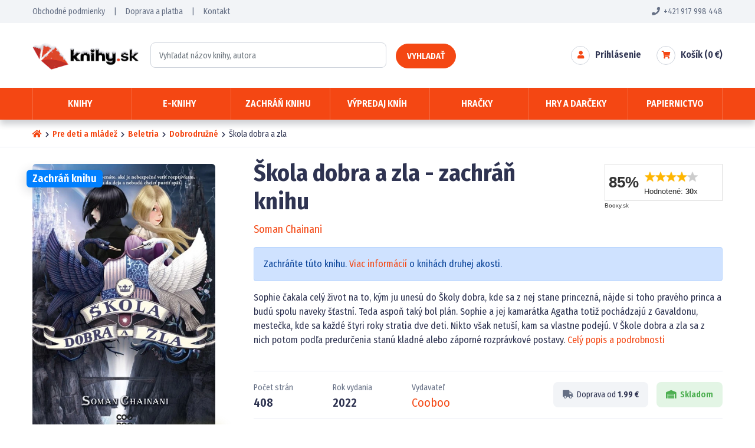

--- FILE ---
content_type: text/html; charset=UTF-8
request_url: https://www.knihy.sk/kniha/79/skola-dobra-a-zla
body_size: 9650
content:
<!DOCTYPE html>
<html lang="sk" xmlns:og="http://opengraphprotocol.org/schema/">
<head>
	<title>Škola dobra a zla - druhá akosť (Soman Chainani) | Knihy.sk</title>
	<meta charset="utf-8" />
	<meta name="viewport" content="width=device-width, initial-scale=1.0">
	<meta property="og:title" content="Škola dobra a zla - druhá akosť (Soman Chainani) | Knihy.sk" />
	<meta property="og:description" content="Kniha Škola dobra a zla od Soman Chainani - zachráňte knihu za najlepšiu cenu a skladom. Knihy.sk - knižný eshop s neporaziteľný cenami." />
	<meta property="og:image" content="https://www.knihy.sk/books/skola-dobra-a-zla-79.webp" />
	<link rel="image_src" type="image/jpeg" href="https://www.knihy.sk/books/skola-dobra-a-zla-79.webp" />	
	<meta name="robots" content="index,follow" />
	<meta name="description" content="Kniha Škola dobra a zla od Soman Chainani - zachráňte knihu za najlepšiu cenu a skladom. Knihy.sk - knižný eshop s neporaziteľný cenami."/>
	<meta name="author" content="info@knihy.sk" />
	<meta name="theme-color" content="#f44713" />	
	<link rel="preconnect" href="https://fonts.googleapis.com">
	<link rel="preconnect" href="https://fonts.gstatic.com" crossorigin>
	<link href="https://fonts.googleapis.com/css2?family=Fira+Sans+Condensed:ital,wght@0,400;0,600;0,700;1,400;1,600;1,700&display=swap" rel="stylesheet">	
	<link rel="shortcut icon" href="/img/favicon.png" />
	<link href="/css/bootstrap.min.css?37"  rel="stylesheet" type="text/css" media="all" />
	<link href="/css/fontawesome.css?37" rel="stylesheet" type="text/css" media="all" />
	<link href="/css/cookieconsent.css?37" rel="stylesheet" type="text/css" media="all" />
	<link href="/css/layout.css?37" rel="stylesheet" type="text/css" media="all" />
	<link href="/css/components.css?37" rel="stylesheet" type="text/css" media="all" />
	<link href="/css/style.css?37" rel="stylesheet" type="text/css" media="all" />
	<link rel="canonical" href="https://www.knihy.sk/kniha/79/skola-dobra-a-zla" />
	<script src="https://eu1-config.doofinder.com/2.x/77d84faa-7566-4660-90a1-dd92a6bd3480.js" async></script>
<script type="application/ld+json">
{
    "@context": "https://schema.org/",
    "@type": [
        "Product",
        "Book"
    ],
    "url": "https://www.knihy.sk/kniha/79/skola-dobra-a-zla",
    "name": "Škola dobra a zla",
    "image": [
        "https://www.knihy.sk/books/skola-dobra-a-zla-79.webp"
    ],
    "thumbnailUrl": "https://www.knihy.sk/books/skola-dobra-a-zla-79p.webp",
    "additionalType": "Product",
    "description": "Sophie čakala celý život na to, kým ju unesú do Školy dobra, kde sa z nej stane princezná, nájde si toho pravého princa a budú spolu naveky šťastní. Teda aspoň taký bol plán. Sophie a jej kamarátka Agatha totiž pochádzajú z Gavaldonu, mestečka, kde sa každé štyri roky stratia dve deti. Nikto však netuší, kam sa vlastne podejú. V Škole dobra a zla sa z nich potom podľa predurčenia stanú kladné alebo záporné rozprávkové postavy.",
    "isbn": "9788056626900",
    "numberOfPages": 408,
    "offers": {
        "@type": "Offer",
        "priceCurrency": "EUR",
        "url": "https://www.knihy.sk/kniha/79/skola-dobra-a-zla",
        "price": 7.2300000000000004,
        "itemCondition": "https://schema.org/NewCondition",
        "availability": "https://schema.org/InStock",
        "hasMerchantReturnPolicy": {
            "@type": "MerchantReturnPolicy",
            "returnPolicyCategory": "https://schema.org/MerchantReturnFiniteReturnWindow",
            "merchantReturnDays": "14",
            "returnMethod": "https://schema.org/ReturnByMail",
            "inStoreReturnsOffered": true,
            "returnFees": "ReturnFeesCustomerResponsibility",
            "RefundType": "https://schema.org/FullRefund",
            "applicableCountry": {
                "@type": "Country",
                "name": "SK"
            }
        },
        "shippingDetails": [
            {
                "deliveryTime": {
                    "@type": "ShippingDeliveryTime",
                    "handlingTime": {
                        "@type": "QuantitativeValue",
                        "minValue": 0,
                        "maxValue": 2,
                        "unitCode": "d"
                    },
                    "transitTime": {
                        "@type": "QuantitativeValue",
                        "minValue": 1,
                        "maxValue": 3,
                        "unitCode": "d"
                    }
                },
                "shippingRate": {
                    "@type": "MonetaryAmount",
                    "value": 1.99,
                    "currency": "EUR"
                },
                "shippingDestination": {
                    "@type": "DefinedRegion",
                    "addressCountry": "SK"
                },
                "transitTimeLabel": "1-3 dni",
                "shippingLabel": "Balíkovo - výdajné miesta"
            }
        ]
    },
    "author": {
        "@type": "Person",
        "name": "Soman Chainani"
    },
    "publisher": {
        "@type": "Organization",
        "name": "Cooboo"
    },
    "aggregateRating": {
        "@type": "AggregateRating",
        "ratingValue": "4.23",
        "ratingCount": "30"
    }
}
</script>
<script type="application/ld+json">
{
    "@context": "https://schema.org/",
    "@type": "BreadcrumbList",
    "itemListElement": [
        {
            "@type": "ListItem",
            "position": 1,
            "name": "Detské knihy",
            "item": "https://www.knihy.sk/knihy-pre-deti"
        },
        {
            "@type": "ListItem",
            "position": 2,
            "name": "Beletria",
            "item": "https://www.knihy.sk/zaner/31/beletria-pre-deti"
        },
        {
            "@type": "ListItem",
            "position": 3,
            "name": "Dobrodružné",
            "item": "https://www.knihy.sk/zaner/139/dobrodruzne-knihy-pre-deti-a-mladez"
        },
        {
            "@type": "ListItem",
            "position": 4,
            "name": "Škola dobra a zla",
            "item": "https://www.knihy.sk/kniha/79/skola-dobra-a-zla"
        }
    ]
}
</script>
<script>(function(w,d,s,l,i){w[l]=w[l]||[];w[l].push({'gtm.start':
new Date().getTime(),event:'gtm.js'});var f=d.getElementsByTagName(s)[0],
j=d.createElement(s),dl=l!='dataLayer'?'&l='+l:'';j.async=true;j.src=
'https://gtm.knihy.sk/gtm.js?id='+i+dl;f.parentNode.insertBefore(j,f);
})(window,document,'script','dataLayer','GTM-5CNJKRM');
window.dataLayer = window.dataLayer || [];
function gtag(){dataLayer.push(arguments);}
</script>
</head>
<body>
<noscript><iframe src="https://gtm.knihy.sk/ns.html?id=GTM-5CNJKRM" height="0" width="0" style="display:none;visibility:hidden"></iframe></noscript>
	<div class="basket_confirm_box d-none"></div>
	<header>
		


		<div class="header_top_links_wrapper">		
				<div class="header_top_links">
					<a href="tel:+421917998448" class="float-end"><i class="fas fa-phone"></i>&nbsp; +421 917 998 448</a>
					<span class="d-none d-md-inline"><a href="/obchodne-podmienky">Obchodné podmienky</a> &nbsp;&nbsp;&nbsp; | &nbsp;&nbsp;&nbsp;</span>
					<a href="/doprava">Doprava a platba</a> &nbsp;&nbsp;&nbsp; | &nbsp;&nbsp;&nbsp;  
					<a href="/kontakt">Kontakt</a>
				</div>
		</div>
			
		<div class="header_content_wrapper">		
				<div class="header_content">
						<div class="header_logo">		
								<a href="/"><img src="/img/logo_winter.png" alt="Úvodná strana Knihy.sk" /></a>
						</div>
						
						<div class="header_search d-block d-lg-inline-block">
							<form method="get" action="/hladat" id="search_form">
									<input type="text" name="s" class="form-control header_search_text" placeholder="Vyhľadať názov knihy, autora" id="search_text" autocomplete="off" />
									<button class="btn header_search_button" type="submit" title="Vyhladať"><span>Vyhladať</span><i class="fas fa-search"></i></button>
									<div id="whisper_area"></div>
							</form>
						</div>				
					
					<div class="header_basket">
		<div class="header_right_item">
			<a href="/nakupny-kosik?back_basket=1" class="header_right_item_icon" title="Nákupný košík"><i class="fas fa-shopping-cart"></i>
<span class="header_basket_count d-none"></span>
			</a>
			<a href="/nakupny-kosik?back_basket=1" class="">Košík&nbsp;(<span class="header_basket_price">0</span>&nbsp;€)</a>
		</div>
		<div class="header_right_item">
							<a href="/prihlasenie" class="header_right_item_icon" title="Prihlásenie"><i class="fas fa-user"></i></a>
							<a href="/prihlasenie" class="">Prihlásenie</a>
		</div>
					</div>									
						
				<div class="header_mobile_triggers">
							<a href="/prihlasenie" class="header_right_item_icon" title="Prihlásenie"><i class="fas fa-user"></i></a>
									<a href="/nakupny-kosik" class="header_right_item_icon" title="Nákupný košík"><i class="fas fa-shopping-cart"></i>
							<span class="header_basket_count d-none"></span>
										</a>
									<div class="header_mobile_trigger_menu header_right_item_icon" title="Menu"><i class="fas fa-bars"></i></div>
				</div>							
						
				</div>
		</div>

		<div class="header_menu_wrapper">		
				<div class="header_menu">
						<div class="row g-0 gx-lg-2">
							<div class="col">
								<span class="header_menu_item header_menu_trigger unselectable">
										<span class="header_menu_item_arrow"><img src="/img/menu_arrow_down.svg" alt="" /></span>
										Knihy
								</span>
									<div class="header_submenu_area pb-3">
											<div class="row px-4  g-0 gx-lg-2">
												<div class="col me-2">
			<b class="header_submenu_h mt-0"><a href="/beletria">Beletria</a></b>
<a href="/zaner/1/detektivky-a-krimi-knihy"><div class="header_submenu_point"></div><span class="header_submenu_item_arrow"><img src="/img/menu_arrow_right.svg" alt="" /></span>Detektívky</a>
<a href="/zaner/13/knizne-thrillery"><div class="header_submenu_point"></div><span class="header_submenu_item_arrow"><img src="/img/menu_arrow_right.svg" alt="" /></span>Thriller</a>
<a href="/zaner/6/knizne-horory"><div class="header_submenu_point"></div><span class="header_submenu_item_arrow"><img src="/img/menu_arrow_right.svg" alt="" /></span>Horor</a>
<a href="/zaner/12/scifi-knihy"><div class="header_submenu_point"></div><span class="header_submenu_item_arrow"><img src="/img/menu_arrow_right.svg" alt="" /></span>Sci-fi</a>
<a href="/zaner/4/fantasy-knihy"><div class="header_submenu_point"></div><span class="header_submenu_item_arrow"><img src="/img/menu_arrow_right.svg" alt="" /></span>Fantasy</a>
<a href="/zaner/11/romanticke-knihy-pre-zeny"><div class="header_submenu_point"></div><span class="header_submenu_item_arrow"><img src="/img/menu_arrow_right.svg" alt="" /></span>Romantické</a>
<a href="/zaner/5/historicke-romany"><div class="header_submenu_point"></div><span class="header_submenu_item_arrow"><img src="/img/menu_arrow_right.svg" alt="" /></span>História</a>
<a href="/zaner/15/military-vojnove-knihy"><div class="header_submenu_point"></div><span class="header_submenu_item_arrow"><img src="/img/menu_arrow_right.svg" alt="" /></span>Military</a>
<a href="/zaner/17/young-adult-literatura"><div class="header_submenu_point"></div><span class="header_submenu_item_arrow"><img src="/img/menu_arrow_right.svg" alt="" /></span>Young Adult</a>
<a href="/zaner/10/spolocenske-romany"><div class="header_submenu_point"></div><span class="header_submenu_item_arrow"><img src="/img/menu_arrow_right.svg" alt="" /></span>Spoločenské romány</a>
<a href="/zaner/2/dobrodruzne-knihy"><div class="header_submenu_point"></div><span class="header_submenu_item_arrow"><img src="/img/menu_arrow_right.svg" alt="" /></span>Dobrodružné</a>
<a href="/zaner/3/eroticke-knihy"><div class="header_submenu_point"></div><span class="header_submenu_item_arrow"><img src="/img/menu_arrow_right.svg" alt="" /></span>Erotické</a>
<a href="/zaner/80/slovenska-beletria"><div class="header_submenu_point"></div><span class="header_submenu_item_arrow"><img src="/img/menu_arrow_right.svg" alt="" /></span>Slovenská beletria</a>
<a href="/zaner/81/svetova-klasicka-literatura"><div class="header_submenu_point"></div><span class="header_submenu_item_arrow"><img src="/img/menu_arrow_right.svg" alt="" /></span>Svetová klasika</a>
<a href="/zaner/9/satira-humorne-knihy"><div class="header_submenu_point"></div><span class="header_submenu_item_arrow"><img src="/img/menu_arrow_right.svg" alt="" /></span>Humor a satira</a>
<a href="/zaner/8/komiksy-komiksove-knihy"><div class="header_submenu_point"></div><span class="header_submenu_item_arrow"><img src="/img/menu_arrow_right.svg" alt="" /></span>Komiks</a>
		</div>
		<div class="col me-2">
			<b class="header_submenu_h"><a href="/hobby-knihy">Hobby a voľný čas </a></b>
<a href="/zaner/28/zdravie-cvicenie-a-zivotny-styl"><div class="header_submenu_point"></div><span class="header_submenu_item_arrow"><img src="/img/menu_arrow_right.svg" alt="" /></span>Zdravie a životný štýl</a>
<a href="/zaner/26/knihy-o-vareni-kucharky-recepty"><div class="header_submenu_point"></div><span class="header_submenu_item_arrow"><img src="/img/menu_arrow_right.svg" alt="" /></span>Varenie a Kuchárky</a>
<a href="/zaner/23/hobby-literatura"><div class="header_submenu_point"></div><span class="header_submenu_item_arrow"><img src="/img/menu_arrow_right.svg" alt="" /></span>Hobby</a>
<a href="/zaner/25/knihy-o-sporte"><div class="header_submenu_point"></div><span class="header_submenu_item_arrow"><img src="/img/menu_arrow_right.svg" alt="" /></span>Šport</a>
<a href="/zaner/19/knihy-o-cestovanie"><div class="header_submenu_point"></div><span class="header_submenu_item_arrow"><img src="/img/menu_arrow_right.svg" alt="" /></span>Cestovanie</a>
<a href="/zaner/21/knihy-o-filozofii-a-nabozenstve"><div class="header_submenu_point"></div><span class="header_submenu_item_arrow"><img src="/img/menu_arrow_right.svg" alt="" /></span>Filozofia a náboženstvo</a>
<a href="/zaner/145/knihy-o-umeni"><div class="header_submenu_point"></div><span class="header_submenu_item_arrow"><img src="/img/menu_arrow_right.svg" alt="" /></span>Umenie</a>
<a href="/zaner/146/poezia-basne"><div class="header_submenu_point"></div><span class="header_submenu_item_arrow"><img src="/img/menu_arrow_right.svg" alt="" /></span>Poézia</a>
  		<div class="header_submenu_spacer"></div>
			<b class="header_submenu_h"><a href="/knihy-pre-deti">Pre deti a mládež</a></b>
<a href="/zaner/33/detske-knihy-pre-najmensich"><div class="header_submenu_point"></div><span class="header_submenu_item_arrow"><img src="/img/menu_arrow_right.svg" alt="" /></span>Pre najmenších</a>
<a href="/zaner/35/rozpravky-pre-deti"><div class="header_submenu_point"></div><span class="header_submenu_item_arrow"><img src="/img/menu_arrow_right.svg" alt="" /></span>Rozprávky</a>
<a href="/zaner/31/beletria-pre-deti"><div class="header_submenu_point"></div><span class="header_submenu_item_arrow"><img src="/img/menu_arrow_right.svg" alt="" /></span>Beletria</a>
<a href="/zaner/32/popularno-naucne-knihy-pre-deti"><div class="header_submenu_point"></div><span class="header_submenu_item_arrow"><img src="/img/menu_arrow_right.svg" alt="" /></span>Populárno náučné</a>
<a href="/zaner/41/ucebnice-pre-deti"><div class="header_submenu_point"></div><span class="header_submenu_item_arrow"><img src="/img/menu_arrow_right.svg" alt="" /></span>Učebnice</a>
<a href="/zaner/30/komiksy-pre-deti-a-mladez"><div class="header_submenu_point"></div><span class="header_submenu_item_arrow"><img src="/img/menu_arrow_right.svg" alt="" /></span>Komiks</a>
		</div>
		<div class="col me-2">
			<b class="header_submenu_h"><a href="/naucna-odborna-literatura">Odborná a populárno-náučná</a></b>
<a href="/zaner/24/knihy-pre-osobny-rozvoj"><div class="header_submenu_point"></div><span class="header_submenu_item_arrow"><img src="/img/menu_arrow_right.svg" alt="" /></span>Rozvoj osobnosti</a>
<a href="/zaner/22/knihy-o-historii"><div class="header_submenu_point"></div><span class="header_submenu_item_arrow"><img src="/img/menu_arrow_right.svg" alt="" /></span>História</a>
<a href="/zaner/18/biografie-a-zivotopisne-knihy"><div class="header_submenu_point"></div><span class="header_submenu_item_arrow"><img src="/img/menu_arrow_right.svg" alt="" /></span>Biografia</a>
<a href="/zaner/29/pocitacova-literatura-informatika"><div class="header_submenu_point"></div><span class="header_submenu_item_arrow"><img src="/img/menu_arrow_right.svg" alt="" /></span>Počítače a informatika</a>
<a href="/zaner/27/vesmir-veda-technika"><div class="header_submenu_point"></div><span class="header_submenu_item_arrow"><img src="/img/menu_arrow_right.svg" alt="" /></span>Vesmír, veda, technika</a>
<a href="/zaner/82/ucebnice-pre-skoly"><div class="header_submenu_point"></div><span class="header_submenu_item_arrow"><img src="/img/menu_arrow_right.svg" alt="" /></span>Učebnice</a>
<a href="/zaner/83/jazykove-ucebnice"><div class="header_submenu_point"></div><span class="header_submenu_item_arrow"><img src="/img/menu_arrow_right.svg" alt="" /></span>Jazyky</a>
<a href="/zaner/84/encyklopedie"><div class="header_submenu_point"></div><span class="header_submenu_item_arrow"><img src="/img/menu_arrow_right.svg" alt="" /></span>Encyklopédie</a>
<a href="/zaner/85/obrazove-publikacie"><div class="header_submenu_point"></div><span class="header_submenu_item_arrow"><img src="/img/menu_arrow_right.svg" alt="" /></span>Obrazové publikácie</a>
<a href="/zaner/86/literatura-faktu"><div class="header_submenu_point"></div><span class="header_submenu_item_arrow"><img src="/img/menu_arrow_right.svg" alt="" /></span>Literatúra faktu</a>
  		<div class="header_submenu_spacer"></div>
			<b class="header_submenu_h"><a href="/kategoria/57/darcekove-poukazy">Darčekové poukazy</a></b>
												</div>
											</div>									
									</div>
							</div>
								

						<div class="col">
								<span class="header_menu_item header_menu_trigger unselectable">
										<span class="header_menu_item_arrow"><img src="/img/menu_arrow_down.svg" alt="" /></span>
										E-knihy
								</span>
									<div class="header_submenu_area pb-3">
											<div class="row px-4  g-0 gx-lg-2">
												<div class="col me-2">
			<b class="header_submenu_h mt-0"><a href="/eknihy/beletria">Beletria</a></b>
<a href="/eknihy/zaner/196/detektivky-a-krimi-knihy"><div class="header_submenu_point"></div><span class="header_submenu_item_arrow"><img src="/img/menu_arrow_right.svg" alt="" /></span>Detektívky</a>
<a href="/eknihy/zaner/207/knizne-thrillery"><div class="header_submenu_point"></div><span class="header_submenu_item_arrow"><img src="/img/menu_arrow_right.svg" alt="" /></span>Thriller</a>
<a href="/eknihy/zaner/201/knizne-horory"><div class="header_submenu_point"></div><span class="header_submenu_item_arrow"><img src="/img/menu_arrow_right.svg" alt="" /></span>Horor</a>
<a href="/eknihy/zaner/206/scifi-knihy"><div class="header_submenu_point"></div><span class="header_submenu_item_arrow"><img src="/img/menu_arrow_right.svg" alt="" /></span>Sci-fi</a>
<a href="/eknihy/zaner/199/fantasy-knihy"><div class="header_submenu_point"></div><span class="header_submenu_item_arrow"><img src="/img/menu_arrow_right.svg" alt="" /></span>Fantasy</a>
<a href="/eknihy/zaner/205/romanticke-knihy-pre-zeny"><div class="header_submenu_point"></div><span class="header_submenu_item_arrow"><img src="/img/menu_arrow_right.svg" alt="" /></span>Romantické</a>
<a href="/eknihy/zaner/200/historicke-romany"><div class="header_submenu_point"></div><span class="header_submenu_item_arrow"><img src="/img/menu_arrow_right.svg" alt="" /></span>História</a>
<a href="/eknihy/zaner/209/young-adult-literatura"><div class="header_submenu_point"></div><span class="header_submenu_item_arrow"><img src="/img/menu_arrow_right.svg" alt="" /></span>Young Adult</a>
<a href="/eknihy/zaner/204/spolocenske-romany"><div class="header_submenu_point"></div><span class="header_submenu_item_arrow"><img src="/img/menu_arrow_right.svg" alt="" /></span>Spoločenské romány</a>
<a href="/eknihy/zaner/197/dobrodruzne-knihy"><div class="header_submenu_point"></div><span class="header_submenu_item_arrow"><img src="/img/menu_arrow_right.svg" alt="" /></span>Dobrodružné</a>
<a href="/eknihy/zaner/198/eroticke-knihy"><div class="header_submenu_point"></div><span class="header_submenu_item_arrow"><img src="/img/menu_arrow_right.svg" alt="" /></span>Erotické</a>
<a href="/eknihy/zaner/227/slovenska-beletria"><div class="header_submenu_point"></div><span class="header_submenu_item_arrow"><img src="/img/menu_arrow_right.svg" alt="" /></span>Slovenská beletria</a>
<a href="/eknihy/zaner/228/svetova-klasicka-literatura"><div class="header_submenu_point"></div><span class="header_submenu_item_arrow"><img src="/img/menu_arrow_right.svg" alt="" /></span>Svetová klasika</a>
<a href="/eknihy/zaner/203/satira-humorne-knihy"><div class="header_submenu_point"></div><span class="header_submenu_item_arrow"><img src="/img/menu_arrow_right.svg" alt="" /></span>Humor a satira</a>
<a href="/eknihy/zaner/202/komiksy-komiksove-knihy"><div class="header_submenu_point"></div><span class="header_submenu_item_arrow"><img src="/img/menu_arrow_right.svg" alt="" /></span>Komiks</a>
<a href="/eknihy/zaner/340/cudzojazycna-beletria"><div class="header_submenu_point"></div><span class="header_submenu_item_arrow"><img src="/img/menu_arrow_right.svg" alt="" /></span>Cudzojazyčná</a>
		</div>
		<div class="col me-2">
			<b class="header_submenu_h"><a href="/eknihy/hobby-knihy">Hobby a voľný čas </a></b>
<a href="/eknihy/zaner/219/zdravie-cvicenie-a-zivotny-styl"><div class="header_submenu_point"></div><span class="header_submenu_item_arrow"><img src="/img/menu_arrow_right.svg" alt="" /></span>Zdravie a životný štýl</a>
<a href="/eknihy/zaner/217/knihy-o-vareni-kucharky-recepty"><div class="header_submenu_point"></div><span class="header_submenu_item_arrow"><img src="/img/menu_arrow_right.svg" alt="" /></span>Varenie a Kuchárky</a>
<a href="/eknihy/zaner/214/hobby-literatura"><div class="header_submenu_point"></div><span class="header_submenu_item_arrow"><img src="/img/menu_arrow_right.svg" alt="" /></span>Hobby</a>
<a href="/eknihy/zaner/216/knihy-o-sporte"><div class="header_submenu_point"></div><span class="header_submenu_item_arrow"><img src="/img/menu_arrow_right.svg" alt="" /></span>Šport</a>
<a href="/eknihy/zaner/211/knihy-o-cestovanie"><div class="header_submenu_point"></div><span class="header_submenu_item_arrow"><img src="/img/menu_arrow_right.svg" alt="" /></span>Cestovanie</a>
<a href="/eknihy/zaner/212/knihy-o-filozofii-a-nabozenstve"><div class="header_submenu_point"></div><span class="header_submenu_item_arrow"><img src="/img/menu_arrow_right.svg" alt="" /></span>Filozofia a náboženstvo</a>
<a href="/eknihy/zaner/291/knihy-o-umeni"><div class="header_submenu_point"></div><span class="header_submenu_item_arrow"><img src="/img/menu_arrow_right.svg" alt="" /></span>Umenie</a>
<a href="/eknihy/zaner/292/poezia-basne"><div class="header_submenu_point"></div><span class="header_submenu_item_arrow"><img src="/img/menu_arrow_right.svg" alt="" /></span>Poézia</a>
  		<div class="header_submenu_spacer"></div>
			<b class="header_submenu_h"><a href="/eknihy/knihy-pre-deti">Pre deti a mládež</a></b>
<a href="/eknihy/zaner/224/detske-knihy-pre-najmensich"><div class="header_submenu_point"></div><span class="header_submenu_item_arrow"><img src="/img/menu_arrow_right.svg" alt="" /></span>Pre najmenších</a>
<a href="/eknihy/zaner/225/rozpravky-pre-deti"><div class="header_submenu_point"></div><span class="header_submenu_item_arrow"><img src="/img/menu_arrow_right.svg" alt="" /></span>Rozprávky</a>
<a href="/eknihy/zaner/222/beletria-pre-deti"><div class="header_submenu_point"></div><span class="header_submenu_item_arrow"><img src="/img/menu_arrow_right.svg" alt="" /></span>Beletria</a>
<a href="/eknihy/zaner/223/popularno-naucne-knihy-pre-deti"><div class="header_submenu_point"></div><span class="header_submenu_item_arrow"><img src="/img/menu_arrow_right.svg" alt="" /></span>Populárno náučné</a>
<a href="/eknihy/zaner/226/ucebnice-pre-deti"><div class="header_submenu_point"></div><span class="header_submenu_item_arrow"><img src="/img/menu_arrow_right.svg" alt="" /></span>Učebnice</a>
<a href="/eknihy/zaner/221/komiksy-pre-deti-a-mladez"><div class="header_submenu_point"></div><span class="header_submenu_item_arrow"><img src="/img/menu_arrow_right.svg" alt="" /></span>Komiks</a>
<a href="/eknihy/zaner/341/cudzojazycna-detska-beletria"><div class="header_submenu_point"></div><span class="header_submenu_item_arrow"><img src="/img/menu_arrow_right.svg" alt="" /></span>Cudzojazyčné</a>
		</div>
		<div class="col me-2">
			<b class="header_submenu_h"><a href="/eknihy/naucna-odborna-literatura">Odborná a populárno-náučná</a></b>
<a href="/eknihy/zaner/215/knihy-pre-osobny-rozvoj"><div class="header_submenu_point"></div><span class="header_submenu_item_arrow"><img src="/img/menu_arrow_right.svg" alt="" /></span>Rozvoj osobnosti</a>
<a href="/eknihy/zaner/213/knihy-o-historii"><div class="header_submenu_point"></div><span class="header_submenu_item_arrow"><img src="/img/menu_arrow_right.svg" alt="" /></span>História</a>
<a href="/eknihy/zaner/210/biografie-a-zivotopisne-knihy"><div class="header_submenu_point"></div><span class="header_submenu_item_arrow"><img src="/img/menu_arrow_right.svg" alt="" /></span>Biografia</a>
<a href="/eknihy/zaner/220/pocitacova-literatura-informatika"><div class="header_submenu_point"></div><span class="header_submenu_item_arrow"><img src="/img/menu_arrow_right.svg" alt="" /></span>Počítače a informatika</a>
<a href="/eknihy/zaner/218/vesmir-veda-technika"><div class="header_submenu_point"></div><span class="header_submenu_item_arrow"><img src="/img/menu_arrow_right.svg" alt="" /></span>Vesmír, veda, technika</a>
<a href="/eknihy/zaner/229/ucebnice-pre-skoly"><div class="header_submenu_point"></div><span class="header_submenu_item_arrow"><img src="/img/menu_arrow_right.svg" alt="" /></span>Učebnice</a>
<a href="/eknihy/zaner/230/jazykove-ucebnice"><div class="header_submenu_point"></div><span class="header_submenu_item_arrow"><img src="/img/menu_arrow_right.svg" alt="" /></span>Jazyky</a>
<a href="/eknihy/zaner/231/encyklopedie"><div class="header_submenu_point"></div><span class="header_submenu_item_arrow"><img src="/img/menu_arrow_right.svg" alt="" /></span>Encyklopédie</a>
<a href="/eknihy/zaner/232/obrazove-publikacie"><div class="header_submenu_point"></div><span class="header_submenu_item_arrow"><img src="/img/menu_arrow_right.svg" alt="" /></span>Obrazové publikácie</a>
<a href="/eknihy/zaner/233/literatura-faktu"><div class="header_submenu_point"></div><span class="header_submenu_item_arrow"><img src="/img/menu_arrow_right.svg" alt="" /></span>Literatúra faktu</a>
												</div>
											</div>	
											
											<div class="header_submenu_more">
													<a href="/eknihy">Všetky e-knihy &nbsp;<i class="fas fa-arrow-right"></i></a>
											</div>											

									</div>
							</div>

							

							<div class="col">
								<a href="/zachran-knihu" class="header_menu_item">
										<span class="header_menu_item_arrow"><img src="/img/menu_arrow_right.svg" alt="" /></span>
										Zachráň knihu
								</a>
							</div>
							<div class="col">
								<a href="/vypredaj-knih" class="header_menu_item">
										<span class="header_menu_item_arrow"><img src="/img/menu_arrow_right.svg" alt="" /></span>
										Výpredaj kníh
								</a>
							</div>								
								



							<div class="col position-relative">
								<span class="header_menu_item header_menu_trigger unselectable">
										<span class="header_menu_item_arrow"><img src="/img/menu_arrow_down.svg" alt="" /></span>
										Hračky
								</span>
									<div class="header_submenu_area header_submenu_area_narrow">
										<div class="row px-4 g-0 gx-lg-2">
											<div class="col me-2">
<a href="/kategoria/70/plysaci"><div class="header_submenu_point"></div><span class="header_submenu_item_arrow"><img src="/img/menu_arrow_right.svg" alt="" /></span>Plyšáci</a>
<a href="/kategoria/71/hracky-pre-dievcata"><div class="header_submenu_point"></div><span class="header_submenu_item_arrow"><img src="/img/menu_arrow_right.svg" alt="" /></span>Pre dievčatá</a>
<a href="/kategoria/72/hracky-pre-chlapcov"><div class="header_submenu_point"></div><span class="header_submenu_item_arrow"><img src="/img/menu_arrow_right.svg" alt="" /></span>Pre chlapcov</a>
<a href="/kategoria/73/hracky-pre-najmensich"><div class="header_submenu_point"></div><span class="header_submenu_item_arrow"><img src="/img/menu_arrow_right.svg" alt="" /></span>Pre najmenších</a>
		</div>
		<div class="col me-2">
<a href="/kategoria/74/zartovne-hracky"><div class="header_submenu_point"></div><span class="header_submenu_item_arrow"><img src="/img/menu_arrow_right.svg" alt="" /></span>Žartovné</a>
<a href="/kategoria/76/hracky-do-vody"><div class="header_submenu_point"></div><span class="header_submenu_item_arrow"><img src="/img/menu_arrow_right.svg" alt="" /></span>Do vody</a>
<a href="/kategoria/195/drevene-hracky"><div class="header_submenu_point"></div><span class="header_submenu_item_arrow"><img src="/img/menu_arrow_right.svg" alt="" /></span>Drevené hračky</a>
<a href="/kategoria/75/ostatne-hracky"><div class="header_submenu_point"></div><span class="header_submenu_item_arrow"><img src="/img/menu_arrow_right.svg" alt="" /></span>Ostatné hračky</a>

												</div>

											</div>

											
											<div class="header_submenu_more">
													<a href="/hry-darceky">Všetky hračky &nbsp;<i class="fas fa-arrow-right"></i></a>
											</div>
									</div>
							</div>		


			
							<div class="col position-relative">
								<span class="header_menu_item header_menu_trigger unselectable">
										<span class="header_menu_item_arrow"><img src="/img/menu_arrow_down.svg" alt="" /></span>
										Hry a darčeky
								</span>
									<div class="header_submenu_area header_submenu_area_right_test">
											<div class="row px-4 g-0 gx-lg-2">
												<div class="col me-2">
			<b class="header_submenu_h mt-0"><span>Detské a spoločenské hry</span></b>
<a href="/kategoria/70/plysaci"><div class="header_submenu_point"></div><span class="header_submenu_item_arrow"><img src="/img/menu_arrow_right.svg" alt="" /></span>Plyšáci</a>
<a href="/kategoria/71/hracky-pre-dievcata"><div class="header_submenu_point"></div><span class="header_submenu_item_arrow"><img src="/img/menu_arrow_right.svg" alt="" /></span>Pre dievčatá</a>
<a href="/kategoria/72/hracky-pre-chlapcov"><div class="header_submenu_point"></div><span class="header_submenu_item_arrow"><img src="/img/menu_arrow_right.svg" alt="" /></span>Pre chlapcov</a>
<a href="/kategoria/73/hracky-pre-najmensich"><div class="header_submenu_point"></div><span class="header_submenu_item_arrow"><img src="/img/menu_arrow_right.svg" alt="" /></span>Pre najmenších</a>
<a href="/kategoria/74/zartovne-hracky"><div class="header_submenu_point"></div><span class="header_submenu_item_arrow"><img src="/img/menu_arrow_right.svg" alt="" /></span>Žartovné</a>
<a href="/kategoria/76/hracky-do-vody"><div class="header_submenu_point"></div><span class="header_submenu_item_arrow"><img src="/img/menu_arrow_right.svg" alt="" /></span>Do vody</a>
<a href="/kategoria/195/drevene-hracky"><div class="header_submenu_point"></div><span class="header_submenu_item_arrow"><img src="/img/menu_arrow_right.svg" alt="" /></span>Drevené hračky</a>
<a href="/kategoria/75/ostatne-hracky"><div class="header_submenu_point"></div><span class="header_submenu_item_arrow"><img src="/img/menu_arrow_right.svg" alt="" /></span>Ostatné hračky</a>
		</div>
		<div class="col me-2">

	<b class="header_submenu_h"><span>Darčeky</span></b>
<a href="/kategoria/66/vtipne-darceky"><div class="header_submenu_point"></div><span class="header_submenu_item_arrow"><img src="/img/menu_arrow_right.svg" alt="" /></span>Vtipné darčeky</a>
<a href="/kategoria/67/darcekove-tasky"><div class="header_submenu_point"></div><span class="header_submenu_item_arrow"><img src="/img/menu_arrow_right.svg" alt="" /></span>Darčekové tašky</a>
<a href="/kategoria/68/sviecky"><div class="header_submenu_point"></div><span class="header_submenu_item_arrow"><img src="/img/menu_arrow_right.svg" alt="" /></span>Sviečky</a>
<a href="/kategoria/69/difuzery-oleje-a-dalsie"><div class="header_submenu_point"></div><span class="header_submenu_item_arrow"><img src="/img/menu_arrow_right.svg" alt="" /></span>Difúzery, oleje a ďalšie</a>

<div class="header_submenu_spacer"></div>
<b class="header_submenu_h"><span>Film, hudba a hovorené slovo</span></b>
<a href="/kategoria/77/dvd-bluray"><div class="header_submenu_point"></div><span class="header_submenu_item_arrow"><img src="/img/menu_arrow_right.svg" alt="" /></span>DVD + BluRay</a>
<a href="/kategoria/78/cd"><div class="header_submenu_point"></div><span class="header_submenu_item_arrow"><img src="/img/menu_arrow_right.svg" alt="" /></span>CD</a>
<a href="/kategoria/79/lp-gramodesky-vinyl"><div class="header_submenu_point"></div><span class="header_submenu_item_arrow"><img src="/img/menu_arrow_right.svg" alt="" /></span>LP, vinyl</a>
												</div>
											</div>

											
											<div class="header_submenu_more">
													<a href="/hry-darceky">Všetky produkty &nbsp;<i class="fas fa-arrow-right"></i></a>
											</div>
									</div>
							</div>		




							<div class="col position-relative">
								<span class="header_menu_item header_menu_trigger unselectable">
										<span class="header_menu_item_arrow"><img src="/img/menu_arrow_down.svg" alt="" /></span>
										Papiernictvo
								</span>
									<div class="header_submenu_area header_submenu_area_right_test">
											<div class="row px-4 g-0 gx-lg-2">
												<div class="col me-2">
<a href="/kategoria/55/kalendare"><div class="header_submenu_point"></div><span class="header_submenu_item_arrow"><img src="/img/menu_arrow_right.svg" alt="" /></span>Kalendáre</a>
<a href="/kategoria/56/diare"><div class="header_submenu_point"></div><span class="header_submenu_item_arrow"><img src="/img/menu_arrow_right.svg" alt="" /></span>Diáre</a>
<a href="/kategoria/42/pisacie-potreby"><div class="header_submenu_point"></div><span class="header_submenu_item_arrow"><img src="/img/menu_arrow_right.svg" alt="" /></span>Písacie potreby</a>
<a href="/kategoria/43/kancelarske-potreby"><div class="header_submenu_point"></div><span class="header_submenu_item_arrow"><img src="/img/menu_arrow_right.svg" alt="" /></span>Kancelárske potreby</a>
<a href="/kategoria/44/vytvarne-potreby"><div class="header_submenu_point"></div><span class="header_submenu_item_arrow"><img src="/img/menu_arrow_right.svg" alt="" /></span>Výtvarné potreby</a>
<a href="/kategoria/45/skolske-potreby"><div class="header_submenu_point"></div><span class="header_submenu_item_arrow"><img src="/img/menu_arrow_right.svg" alt="" /></span>Školské potreby</a>
<a href="/kategoria/46/gumy-a-struhadla"><div class="header_submenu_point"></div><span class="header_submenu_item_arrow"><img src="/img/menu_arrow_right.svg" alt="" /></span>Gumy a strúhadlá</a>
<a href="/kategoria/47/kreativne-potreby"><div class="header_submenu_point"></div><span class="header_submenu_item_arrow"><img src="/img/menu_arrow_right.svg" alt="" /></span>Kreatívne potreby</a>
		</div>
		<div class="col me-2">
<a href="/kategoria/48/lepiace-potreby"><div class="header_submenu_point"></div><span class="header_submenu_item_arrow"><img src="/img/menu_arrow_right.svg" alt="" /></span>Lepiace potreby</a>
<a href="/kategoria/49/aktovky-a-ruksaky"><div class="header_submenu_point"></div><span class="header_submenu_item_arrow"><img src="/img/menu_arrow_right.svg" alt="" /></span>Aktovky a ruksaky</a>
<a href="/kategoria/50/noznice-noze-zosivacky"><div class="header_submenu_point"></div><span class="header_submenu_item_arrow"><img src="/img/menu_arrow_right.svg" alt="" /></span>Nožnice, nože, zošívačky</a>
<a href="/kategoria/51/darcekove-baliace-potreby"><div class="header_submenu_point"></div><span class="header_submenu_item_arrow"><img src="/img/menu_arrow_right.svg" alt="" /></span>Darčekové baliace potreby</a>
<a href="/kategoria/52/party-potreby"><div class="header_submenu_point"></div><span class="header_submenu_item_arrow"><img src="/img/menu_arrow_right.svg" alt="" /></span>Párty potreby</a>
<a href="/kategoria/53/zosity-a-bloky"><div class="header_submenu_point"></div><span class="header_submenu_item_arrow"><img src="/img/menu_arrow_right.svg" alt="" /></span>Zošity a bloky</a>
<a href="/kategoria/54/papier-obalky"><div class="header_submenu_point"></div><span class="header_submenu_item_arrow"><img src="/img/menu_arrow_right.svg" alt="" /></span>Papier, obálky</a>
												</div>
											</div>
											<div class="header_submenu_more">
													<a href="/papiernictvo">Všetky produkty &nbsp;<i class="fas fa-arrow-right"></i></a>
											</div>
									</div>
							</div>								




						

						</div>
						
				</div>
		</div>
	</header>
		<div class="breadcrumb_wrapper">
			<div class="breadcrumb">
				<a href="/" title="Domov"><i class="fas fa-home"></i></a> &nbsp;<i class="fas fa-chevron-right"></i>&nbsp; 
				<a href="/knihy-pre-deti">Pre deti a mládež</a> &nbsp;<i class="fas fa-chevron-right"></i>&nbsp; 				<a href="/zaner/31/beletria-pre-deti">Beletria</a> &nbsp;<i class="fas fa-chevron-right"></i>&nbsp; 				<a href="/zaner/139/dobrodruzne-knihy-pre-deti-a-mladez">Dobrodružné</a>
				<span class="d-none d-sm-inline">&nbsp;<i class="fas fa-chevron-right"></i>&nbsp;
				 Škola dobra a zla</span>
			</div>
		</div>
	<div class="all_container">
		<div class="content mt-4 mt-md-5">
<script type="text/javascript">
    var cbdb_param_rating = new Array();
    cbdb_param_rating["width"] = 200; //sirka
    cbdb_param_rating["bordercolor"] = "dddddd"; //barva oramovani, bez znaku #
    cbdb_param_rating["color"] = "333333"; //barva textu, bez znaku #
    cbdb_param_rating["lang"] = "cs"; //jazyk rozhraní: cs - čeština, sk - slovenština
    cbdb_param_rating["web"] = "sk";
    
    (function () {
        var sc = document.createElement("script");
        sc.async = "true";
      	sc.src = "https://www.cbdb.cz/export/rating.js";
        document.documentElement.firstChild.appendChild(sc);
    }());
</script>
			<div class="book_detail">
				<div class="book_photos">
					<a href="/books/skola-dobra-a-zla-79.webp" class="book_main_photo_link position-relative d-inline-block" target="_blank">
						<img src="/books/skola-dobra-a-zla-79.webp" class="img-fluid mb-2 book_main_photo book_main_photo_size_3" fetchpriority="high" alt="Škola dobra a zla" />
						<div class="book_is_save_book">Zachráň knihu</div>
						<div class="book_discount">-50%</div>
					</a><br />
				</div>
				<div class="book_header">
					<div class="row">
						<div class="col-12 col-xl-8">
							<h1 class="">Škola dobra a zla - zachráň knihu
							</h1>
						<a href="/autor/88666/soman-chainani" class="book_author">Soman Chainani</a> &nbsp; 						</div>
						<div class="col-12 col-xl-4 text-center text-md-end">
  					<div class="book_rating_wrapper">
							<a cbdb-title="Škola dobra a zla" cbdb-author="" cbdb-isbn="9788056626900" class="cbdb_rating" href="https://www.booxy.sk" target="_blank">Hodnotenie knihy</a>
  					</div>
						</div>
					</div>
				</div>
				<div class="book_info">
			<div class="alert alert-primary">Zachráňte túto knihu. <a href="/zachran-knihu-informace">Viac informácií</a> o knihách druhej akosti.</div>
Sophie čakala celý život na to, kým ju unesú do Školy dobra, kde sa z nej stane princezná, nájde si toho pravého princa a budú spolu naveky šťastní. Teda aspoň taký bol plán. Sophie a jej kamarátka Agatha totiž pochádzajú z Gavaldonu, mestečka, kde sa každé štyri roky stratia dve deti. Nikto však netuší, kam sa vlastne podejú. V Škole dobra a zla sa z nich potom podľa predurčenia stanú kladné alebo záporné rozprávkové postavy.				<span class="active_item" onclick="book_scroll_to_details()">
					Celý popis a podrobnosti
				</span>
				<div class="book_info_main">
				<div class="row gx-1 gx-md-2">
					<div class="col-3 col-md-2">
						<span class="book_info_artr_name">Počet strán</span>
						<span class="book_info_artr_value">408</span>
					</div>
					<div class="col-4 col-md-2">
						<span class="book_info_artr_name">Rok vydania</span>
						<span class="book_info_artr_value">2022</span>
					</div>
					<div class="col-5 col-md-3">
						<span class="book_info_artr_name">Vydavateľ</span>
						<span class="book_info_artr_value"><a href="/vydavatelstvo/1580/cooboo">Cooboo</a></span>
					</div>
					<div class="col-12 col-md-5 offset-0 offset-md-0 text-center text-md-end mt-3 mt-md-0">
						<div class="book_label_delivery">
							<i class="fas fa-truck"></i>&nbsp; Doprava od <b>1.99 €</b>						</div>
						<div class="book_label_availability">
								<i class="fas fa-warehouse"></i>&nbsp; 
									<b>Skladom</b>
						</div>
					</div>
				</div>
				</div>
					<div class="book_price mb-5">
					<div class="d-inline-block book_discount_original_price">
						14.49 €
					</div>
					<div class="d-inline-block book_price_discounted"><b>7.23 €</b></div>
							<button type="button" name="add_to_basket" value="&nbsp;" class="btn btn-primary btn-lg book_basket_btn" onclick="add_to_basket(79);"><i class="fas fa-shopping-cart"></i> &nbsp;Pridať do košíka</button>
    <div class="alert alert-primary mb-0 mt-4 text-start">Nakúpte nad 39 € a môžete si vybrať knihu za <a href="https://www.knihy.sk/tituly-za-super-cenu">super cenu!</a></div>
					</div>
				</div>
				</div>
					</div>
					</div>
					<div class="wide_box_wrapper wide_box_gray">
					<div class="wide_box">
  					<div id="df_recom_area"></div>
					</div>
					</div>
	<div class="all_container">
		<div class="content">
					</div>
					</div>
					<div class="why_box_wrapper ">
					<div class="why_box">
					<div class="row gx-0 gx-lg-2">
						<div class="col-6 col-lg-3">
							<div class="why_item">
								<div class="why_item_icon">
									<i class="fas fa-shipping-fast"></i>
								</div>
								<div class="why_item_text">
									<span>Doprava v rámci SR zadarmo</span>
																od 39 EUR
								</div>
							</div>
						</div>
						<div class="col-6 col-lg-3">
							<div class="why_item">
								<div class="why_item_icon">
									<i class="far fa-credit-card"></i>
								</div>
								<div class="why_item_text">
									<span>Bezpečná platba</span>
																online aj dobierkou
								</div>
							</div>
						</div>
						<div class="col-6 col-lg-3">
							<div class="why_item">
								<div class="why_item_icon">
									<i class="fas fa-envelope"></i>
								</div>
								<div class="why_item_text">
									<span>Máte akýkoľvek problém?</span>
																<a href="mailto:info@knihy.sk">info@knihy.sk</a>
								</div>
							</div>
						</div>
						<div class="col-6 col-lg-3">
							<div class="why_item">
								<div class="why_item_icon">
									<i class="fas fa-phone"></i>
								</div>
								<div class="why_item_text">
									<span>Potrebujete poradiť?</span>
																+421 917 998 448
								</div>
							</div>
						</div>
					</div>
					</div>
					</div>
	<div class="all_container">
		<div class="content">
<div class="position-relative"><div id="book_details" class="anchor_shift"></div></div>
<div class="row mt-5 pt-0 mt-lg-5 pt-lg-2">
<div class="col-12 col-lg-9">
<h2 class="h3 mb-4 h_underline">
	Viac o knihe Škola dobra a zla
</h2>
Sophie čakala celý život na to, kým ju unesú do Školy dobra, kde sa z nej stane princezná, nájde si toho pravého princa a budú spolu naveky šťastní. Teda aspoň taký bol plán. Sophie a jej kamarátka Agatha totiž pochádzajú z Gavaldonu, mestečka, kde sa každé štyri roky stratia dve deti. Nikto však netuší, kam sa vlastne podejú. V Škole dobra a zla sa z nich potom podľa predurčenia stanú kladné alebo záporné rozprávkové postavy.			<br />
			<br />
			<br />
					<div class="row">
<div class="col-12 col-md-6">
<div class="book_param_item">
<span class="float-end">
<a href="/autor/88666/soman-chainani"><b>Soman Chainani</b></a> &nbsp; </span>
Autor:
</div>
</div>
<div class="col-12 col-md-6">
<div class="book_param_item">
<span class="float-end"><b>Škola dobra a zla (1. diel)</b></span>
Séria:
</div>
</div>
<div class="col-12 col-md-6">
<div class="book_param_item">
<span class="float-end"><b>The School for Good and Evil</b></span>
Originálny názov:
</div>
</div>
<div class="col-12 col-md-6">
<div class="book_param_item">
<span class="float-end"><b>408</b></span>
Počet strán:
</div>
</div>
<div class="col-12 col-md-6">
<div class="book_param_item">
<span class="float-end"><b>9788056626900</b></span>
EAN:
</div>
</div>
<div class="col-12 col-md-6">
<div class="book_param_item">
<span class="float-end"><b>9788056626900</b></span>
ISBN:
</div>
</div>
<div class="col-12 col-md-6">
<div class="book_param_item">
<span class="float-end"><a href="/vydavatelstvo/1580/cooboo"><b>Cooboo</b></a></span>
Vydavateľ:
</div>
</div>
<div class="col-12 col-md-6">
<div class="book_param_item">
<span class="float-end"><b>Zora Ličková</b></span>
Prekladateľ:
</div>
</div>
<div class="col-12 col-md-6">
<div class="book_param_item">
<span class="float-end"><b>2022</b></span>
Rok vydania:
</div>
</div>
<div class="col-12 col-md-6">
<div class="book_param_item">
<span class="float-end"><b>Slovenčina</b></span>
Jazyk:
</div>
</div>
<div class="col-12 col-md-6">
<div class="book_param_item">
<span class="float-end"><b>viazaná</b></span>
Väzba:
</div>
</div>
<div class="col-12 col-md-6">
<div class="book_param_item">
<span class="float-end"><b>0.538</b></span>
Váha:
</div>
</div>
<div class="col-12 col-md-6">
<div class="book_param_item">
<span class="float-end"><b>130 x 200 mm</b></span>
Rozmery:
</div>
</div>
						</div>
					</div>
					<div class="col-12 col-lg-3">
						<div class="book_bottom_book_box">
			 <div class="col-12 mb-5">
				 <div class="h-100 text-center">
					 <div class="book_card_img">
						 <a href="/kniha/79/skola-dobra-a-zla" class="position-relative d-inline-block">
								<img src="/books/skola-dobra-a-zla-79p.webp" alt="Škola dobra a zla" title="Škola dobra a zla" loading="lazy" />
						 <div class="book_card_save_book">Zachráň knihu</div>
						 <div class="book_card_price book_card_price_discounted">
						 <div class="book_card_original_price">14.49 €</div>
						 7.23 €
						 </div>
							</a>
					 </div>
					 <div class="book_card_content">
						 <div class="book_card_name">
							 <a href="/kniha/79/skola-dobra-a-zla">Škola dobra a zla</a>
						 </div>
						 <div class="book_card_author">
							 Soman Chainani
						 </div>
					 </div>
						<button type="button" name="add_to_basket" value="&nbsp;" class="btn btn-primary" onclick="add_to_basket(79);"><i class="fas fa-shopping-cart"></i> &nbsp;Do košíka</button>
				 </div>
			 </div>
						</div>
					</div>
					</div>
		<div class="line mt-5"></div><br />
<h3 class="mb-4 h_underline">Ďalšie diely zo série Škola dobra a zla</h3>
					<div class="scroll_box_wrapper">
					<div class="scroll_box">
			<div class="row">
			 <div class="book_card ">
				 <div class="h-100 text-center">
					 <div class="book_card_img">
						 <a href="/kniha/3898/skola-dobra-a-zla-4-2-cast" class="position-relative d-inline-block">
								<img src="/books/skola-dobra-a-zla-4-2-cast-3889p.webp" alt="Škola dobra a zla 4 - 2. časť" title="Škola dobra a zla 4 - 2. časť" loading="lazy" />
						 <div class="book_card_price book_card_price_discounted">
						 <div class="book_card_original_price">13.49 €</div>
						 11.47 €
						 </div>
							</a>
					 </div>
					 <div class="book_card_content">
						 <div class="book_card_name">
							 <a href="/kniha/3898/skola-dobra-a-zla-4-2-cast">Škola dobra a zla 4 - 2. časť</a>
						 </div>
						 <div class="book_card_author">
							 Soman Chainani
						 </div>
					 </div>
						<button type="button" name="add_to_basket" value="&nbsp;" class="btn btn-primary" onclick="add_to_basket(3898);"><i class="fas fa-shopping-cart"></i> &nbsp;Do košíka</button>
				 </div>
			 </div>
			 <div class="book_card ">
				 <div class="h-100 text-center">
					 <div class="book_card_img">
						 <a href="/kniha/206/skola-dobra-a-zla-4-1-cast" class="position-relative d-inline-block">
								<img src="/books/skola-dobra-a-zla-4-1-cast-206p.webp" alt="Škola dobra a zla 4 - 1. časť" title="Škola dobra a zla 4 - 1. časť" loading="lazy" />
						 <div class="book_card_price book_card_price_discounted">
						 <div class="book_card_original_price">12.99 €</div>
						 11.04 €
						 </div>
							</a>
					 </div>
					 <div class="book_card_content">
						 <div class="book_card_name">
							 <a href="/kniha/206/skola-dobra-a-zla-4-1-cast">Škola dobra a zla 4 - 1. časť</a>
						 </div>
						 <div class="book_card_author">
							 Soman Chainani
						 </div>
					 </div>
						<button type="button" name="add_to_basket" value="&nbsp;" class="btn btn-primary" onclick="add_to_basket(206);"><i class="fas fa-shopping-cart"></i> &nbsp;Do košíka</button>
				 </div>
			 </div>
			 <div class="book_card ">
				 <div class="h-100 text-center">
					 <div class="book_card_img">
						 <a href="/kniha/307268/skola-dobra-a-zla-2" class="position-relative d-inline-block">
								<img src="/books/skola-dobra-a-zla-2-280022p.webp" alt="Škola dobra a zla 2" title="Škola dobra a zla 2" loading="lazy" />
						 <div class="book_card_price book_card_price_discounted">
						 <div class="book_card_original_price">14.49 €</div>
						 12.32 €
						 </div>
							</a>
					 </div>
					 <div class="book_card_content">
						 <div class="book_card_name">
							 <a href="/kniha/307268/skola-dobra-a-zla-2">Škola dobra a zla 2</a>
						 </div>
						 <div class="book_card_author">
							 Soman Chainani
						 </div>
					 </div>
						<button type="button" name="add_to_basket" value="&nbsp;" class="btn btn-primary" onclick="add_to_basket(307268);"><i class="fas fa-shopping-cart"></i> &nbsp;Do košíka</button>
				 </div>
			 </div>
			 <div class="book_card ">
				 <div class="h-100 text-center">
					 <div class="book_card_img">
						 <a href="/kniha/307944/skola-dobra-a-zla-prirucka-pre-navekacov-a-nikdacov" class="position-relative d-inline-block">
								<img src="/books/skola-dobra-a-zla-prirucka-pre-navekacov-a-nikdacov-280698p.webp" alt="Škola dobra a zla: Príručka pre navekáčov a nikdáčov" title="Škola dobra a zla: Príručka pre navekáčov a nikdáčov" loading="lazy" />
						 <div class="book_card_price book_card_price_discounted">
						 <div class="book_card_original_price">19.99 €</div>
						 16.99 €
						 </div>
							</a>
					 </div>
					 <div class="book_card_content">
						 <div class="book_card_name">
							 <a href="/kniha/307944/skola-dobra-a-zla-prirucka-pre-navekacov-a-nikdacov">Škola dobra a zla: Príručka pre navekáčov a nikdáčov</a>
						 </div>
						 <div class="book_card_author">
							 Soman Chainani
						 </div>
					 </div>
						<button type="button" name="add_to_basket" value="&nbsp;" class="btn btn-primary" onclick="add_to_basket(307944);"><i class="fas fa-shopping-cart"></i> &nbsp;Do košíka</button>
				 </div>
			 </div>
			 <div class="book_card ">
				 <div class="h-100 text-center">
					 <div class="book_card_img">
						 <a href="/ekniha/613735/skola-dobra-a-zla-prirucka-pre-navekacov-a-nikdacov" class="position-relative d-inline-block">
								<img src="/books/skola-dobra-a-zla-prirucka-pre-navekacov-a-nikdacov-808230p.webp" alt="Škola dobra a zla: Príručka pre navekáčov a nikdáčov" title="Škola dobra a zla: Príručka pre navekáčov a nikdáčov" loading="lazy" />
						 <div class="book_card_ebook">E-kniha</div>
						 <div class="book_card_price">
						 14.45 €
						 </div>
							</a>
					 </div>
					 <div class="book_card_content">
						 <div class="book_card_name">
							 <a href="/ekniha/613735/skola-dobra-a-zla-prirucka-pre-navekacov-a-nikdacov">Škola dobra a zla: Príručka pre navekáčov a nikdáčov</a>
						 </div>
						 <div class="book_card_author">
							 Soman Chainani
						 </div>
					 </div>
						<button type="button" name="add_to_basket" value="&nbsp;" class="btn btn-primary" onclick="add_to_basket(613735);"><i class="fas fa-shopping-cart"></i> &nbsp;Do košíka</button>
				 </div>
			 </div>
</div>
</div>
</div>
				<!-- Heureka.sk PRODUCT DETAIL script -->
				<script>
					(function(t, r, a, c, k, i, n, g) {t['ROIDataObject'] = k;
					t[k]=t[k]||function(){(t[k].q=t[k].q||[]).push(arguments)},t[k].c=i;n=r.createElement(a),
					g=r.getElementsByTagName(a)[0];n.async=1;n.src=c;g.parentNode.insertBefore(n,g)
					})(window, document, 'script', '//www.heureka.sk/ocm/sdk.js?version=2&page=product_detail', 'heureka', 'sk');
				</script>
				<!-- End Heureka.sk PRODUCT DETAIL script -->
<script type="text/javascript">
gtag("event", "view_item", {
	currency: "EUR",
	value: 7.23, 
	items: [
	  {
		item_id: "79",
		item_name: "Škola dobra a zla",
		price: 7.23,
		quantity: 1
	  }
	]
  });
</script>
			
		</div>
	</div>
	
	
	<footer>
		<div class="text-center">

			<div class="row mb-5 g-0">
				<div class="col-12 col-xl-3 mb-5 mb-xl-0 text-xl-start">
					<img src="/img/logo.svg" loading="lazy" class="footer_logo" alt="Knihy.sk" />
					<br /><br />
					<a href="https://www.facebook.com/knihy.sk/" class="footer_social_link" target="_blank" title="Facebook"><i class="fab fa-facebook-f"></i></a>
					<a href="https://www.instagram.com/knihysk" class="footer_social_link" target="_blank" title="Instagram"><i class="fab fa-instagram"></i></a>
				</div>
				<div class="col-12 col-xl-3 text-xl-start mb-5 mb-xl-0">
					<a class="footer_link d-inline-block mb-2" href="/kontakt">Kontakt</a><br />
					<a class="footer_link d-inline-block mb-2" href="/obchodne-podmienky">Obchodné podmienky</a><br />
					<a class="footer_link d-inline-block mb-2" href="/doprava">Doprava a platba</a><br />
					<a class="footer_link d-inline-block mb-2" href="/ochrana-osobnych-udajov">Ochrana osobných údajov</a><br />
					<a class="footer_link d-inline-block mb-2" href="/knizne-novinky">Knižné novinky</a><br />
					<a class="footer_link d-inline-block mb-2" href="/knihy-do-detskych-domovov">Knihy do detských domovov</a>
				</div>

				<div class="col-12 col-xl-3 footer_logos text-xl-start mb-5 mb-xl-0">
					<a href="https://obchody.heureka.sk/knihy-sk/recenze/" rel="nofollow" target="_blank" class="d-block mb-4 mb-xl-0"><img src="https://im9.cz/sk/cb/32258-4.svg" alt="Overené zákazníkmi" /></a>
					<a href="https://www.gopay.com/sk/" class="d-inline mb-xl-4 me-3" target="_blank" rel="nofollow"><img src="/img/gopay.png" loading="lazy" alt="Platební brána Gopay" class=" footer_logo_card" /></a>
					<img src="/img/visa.png" alt="Visa" loading="lazy" class="d-inline mb-xl-4 me-3 mt-0 mt-xl-4 footer_logo_card" />
					<img src="/img/mastercard.png" alt="Master Card" loading="lazy" class="d-inline footer_logo_card" />
				</div>

				<div class="col-12 col-xl-3 text-xl-start px-5 px-xl-0 ">
					<b>NEWSLETTER</b> - Získajte každý týždeň prehľad o knižných novinkách <b>ako prvý</b>
					<form method="post" action="">
						<input type="hidden" name="ver_newsletter_footer" class="ver_newsletter_footer" value="" />
						<input type="email" class="form-control mb-2 mt-2" name="email_newsletter_footer" placeholder="Váš e-mail" />
						<input type="submit" class="btn" name="save_newsletter_footer" value="Odoberať" />
					</form>
				</div>
			</div>	

			
			Všetky práva vyhradené. &copy; 2026 &nbsp; Knihy.sk 
		</div>	

	</footer>
	<script type="text/javascript" src="/js/jquery.min.js"></script>
	<script type="text/javascript" src="/js/bootstrap.min.js"></script>
	<script src="/js/main.js?37"></script>
</body>
</html>


--- FILE ---
content_type: text/html; charset=utf-8
request_url: https://www.cbdb.cz/export/rating.php?id=151&isbn=9788056626900&title=%C5%A0kola%20dobra%20a%20zla&author=&width=200&bordercolor=dddddd&color=333333&lang=cs&web=sk&host=www.knihy.sk
body_size: 807
content:
(function () {    var cbdb_styles = ' \
      .cbdb_rating { \
          font-weight: normal !important; \
          font-style: normal !important; \
          display: block; \
          width: 200px; \
          height: 80px !important; \
          color: #333333; \
          text-decoration: none !important; \
          z-index: 10; \
      } \
      .cbdb_rating a { \
          color: #333333; \
          text-decoration: none !important; \
      } \
      .cbdb_area_rating { \
          font-weight: normal !important; \
          font-style: normal !important; \
          text-decoration: none !important; \
          font-family: Arial !important; \
          padding: 5px; \
          border: solid 1px #dddddd; \
          color: #333333; \
      } \
      .cbdb_area_rating table { \
          display: block; \
          width: 100%; \
          font-size: 13px !important; \
          color: #333333; \
      } \
      .cbdb_percent { \
          width: 60px;\
          font-size: 26px; \
          font-weight: bold; \
          color: #333333; \
      } \
      .cbdb_stars { \
          height: 30px;\
      } \
      .cbdb_subscribe { \
          text-align: left; \
          font-family: Arial; \
          font-size: 10px; \
          color: #333333; \
          text-decoration: none !important; \
      } \
      .cbdb_end { \
          clear: left; \
      } \
      ';    
//ahoj kluci z databazeknih, nekopirujte mi prosim dalsi funkci
    var cbdb_style = document.createElement('style');	  cbdb_style.setAttribute("type", "text/css");  	var cbdb_head = document.getElementsByTagName('head')[0];    cbdb_head.appendChild(cbdb_style);    if(cbdb_style.styleSheet){    cbdb_style.styleSheet.cssText = cbdb_styles;    }    else {    cbdb_style.appendChild(document.createTextNode(cbdb_styles));    }    var cbdb_area_rating = document.createElement('div');    cbdb_area_rating.className = "cbdb_area_rating";    var rating_text = "<table>";    rating_text += "<tr>";    rating_text += "<td rowspan='2' class='cbdb_percent'>85%&nbsp;</td>";    rating_text += "<td class='cbdb_stars'>";   rating_text += '<img src="https://www.cbdb.cz/grafika/star_active.png" alt="Hodnocení" />';   rating_text += '<img src="https://www.cbdb.cz/grafika/star_active.png" alt="Hodnocení" />';   rating_text += '<img src="https://www.cbdb.cz/grafika/star_active.png" alt="Hodnocení" />';   rating_text += '<img src="https://www.cbdb.cz/grafika/star_active.png" alt="Hodnocení" />';   rating_text += '<img src="https://www.cbdb.cz/grafika/star.png" alt="Hodnocení" />';    rating_text += "</td>";    rating_text += "</tr>";    rating_text += "<tr>";    rating_text += "<td>Hodnotené: <strong>30</strong>x</td>";    rating_text += "</tr>";    rating_text += "</table>";    rating_text += "<div class='cbdb_end'></div>";    cbdb_area_rating.innerHTML = rating_text;    var cbdb_link = document.createElement('div');    cbdb_link.className = "cbdb_subscribe";    cbdb_link.innerHTML = '<a href="https://www.booxy.sk">Booxy.sk</a>';    var book_link = "https://www.booxy.sk/kniha-181459-skola-dobra-a-zla-the-school-for-good-and-evil";    var link = document.getElementById('cbdb_151');    link.innerHTML = "";    link.appendChild(cbdb_area_rating);    link.appendChild(cbdb_link);    link.href = book_link;}());

--- FILE ---
content_type: text/css
request_url: https://www.knihy.sk/css/layout.css?37
body_size: 3497
content:

/* variables ---------------------------------------------------------------- */
html {
  --orange_color: #f44713;
  --green_color: #4caf50;
  --yellow_color: #ffeb3b;
  --text_color: #2e3351;
  --secondary_text_color: #667085;
  --gray_color: #f2f4f7;
  --green_light_color: #e3f5e5;
  
  --content_desktop_width: 1170px;
  --content_mobile_margin: 13px;
}


body {
	font-family: 'Fira Sans Condensed', sans-serif;
	font-size: 16px;
	color: var(--text_color);
}



/* heureka overeno ---------------------------------------------------------- */
@media (max-width: 1250px) {
	#hw-87kwowifjjowiklsadh666left {
		display: none;
	}	
}


/* layout ------------------------------------------------------------------- */
@media (min-width: 1241px) {
	.all_container {
		width: var(--content_desktop_width);
		margin: auto;
		margin-top: 0px;
	}
	
	.content {
	}
	

	
}
@media (max-width: 1240px) {
	.all_container {
		width: 100%;
		margin: auto;
		margin-top: 0px;
	}
	
	.content {
		margin: 0px var(--content_mobile_margin);
	}
	
}



/* header links ------------------------------------------------------------- */
@media (min-width: 1241px) {
	header {
	}	
}
@media (max-width: 1240px) {
	header {
		box-shadow: 0px 4px 16px rgba(16, 24, 40, 0.2);
	}
}

.header_announcement_wrapper {
	text-align: center;
	color: #ffffff;
	background-color: #2e3351;
}

@media (min-width: 1241px) {
	.header_announcement {
		padding: 9px 0px;
		font-size: 14px;	
		font-weight: bold;
	}	
}
@media (max-width: 1240px) {
	.header_announcement {
		padding: 9px 15px;
		font-size: 12px;
	}
}

.header_top_links_wrapper {
	text-align: center;
	background-color: var(--gray_color);
}

@media (min-width: 1241px) {
	.header_top_links {
		width: var(--content_desktop_width);
		margin: auto;
		padding: 9px 0px;
		text-align: left;
		font-size: 14px;	
		color: var(--secondary_text_color);
	}	
}
@media (max-width: 1240px) {
	.header_top_links {
		width: 100%;
		padding: 9px 15px;
		text-align: left;
		font-size: 12px;
		color: var(--secondary_text_color);
	}

}


.header_top_links a, .header_top_links a:hover {
	color: var(--secondary_text_color);
}

.header_admin_wrapper {
	text-align: center;
	background-color: var(--gray_color);
}

.header_admin {
	width: 1280px;
	margin: auto;
	text-align: left;
	padding: 6px 5px;
	font-size: 1.15rem;		
	color: #ffffff;
	margin-bottom: 30px;
}

.header_admin a {
	color: var(--orange_color) !important;
}



/* header content ---------------------------------------------------------- */
@media (min-width: 1241px) {
	.header_content_wrapper {
		text-align: center;
		background-color: #ffffff;
	}

	.header_content {
		display: grid;
		grid-template-columns: 200px 550px 6fr;
		align-items: center;
		width: var(--content_desktop_width);
		height: 110px;
		margin: auto;
		text-align: left;	
		color: var(--text_color);	
	}
	
	.header_logo {
		grid-column: 1 / 2;
		padding: 0px 20px 0px 0px;
	}
	
	.header_logo img {
		width: 180px;
		height: 47px;
	}

	.header_search {
		grid-column: 2 / 3;
	}
	
	.header_basket {
		grid-column: 3 / 4;
	}
	
	.header_mobile_triggers {
		display: none;
	}	
		
	
	.header_search_text {
		width: 400px;
		font-size: 14px;
		border: 1px solid #D0D5DD;
		border-radius: 8px;
		padding: 11px 14px 9px 14px;
		margin-right: 12px;
	}
	
	.header_search_button {
		padding: 11px 18px !important;
	}

	.header_search_button i {
		display: none;
	}	
	
	.header_basket a {
		color: var(--text_color);		
	}
	
	.header_right_item {
		float: right;
		padding-left: 26px;
	}

	
	
}
@media (max-width: 1240px) {
	.header_content_wrapper {
		text-align: center;
		background-color: #ffffff;
	}
	
	.header_content {
		display: grid;
		grid-template-columns: 140px 1fr;
		width: auto;
		margin: 0px var(--content_mobile_margin);
		padding: 15px 0px 13px 0px;
	}
	
	.header_logo {
		grid-column: 1 / 2;
		text-align: left;
		order: 1;
	}
	
	.header_logo img {
		width: 140px;
		height: 46px;
	}
		
	.header_search {
		display: none;
		order: 3;
		grid-column: 1 / 3;
		margin-top: 10px;
		padding-top: 10px;
		border-top: solid 1px #eaecf5;
	}
	
	.header_search_text {
		width: calc(100% - 70px);
		font-size: 16px;
		border: 1px solid #D0D5DD;
		border-radius: 8px;
		padding: 9px 14px 8px 14px;
		margin-right: 8px;
	}
	
	.header_search_button {
		padding: 11px 13px !important;
		border-radius: 100px !important
	}	

	.header_search_button span {
		display: none;
	}
	
	.header_basket {
		display: none;
	}	
	
	.header_mobile_triggers {
		grid-column: 2 / 3;
		display: block;
		text-align: right;
		padding-top: 6px;
		order: 2;
	}	
	
}

	
.header_right_item_icon {
	display: inline-block;
	width: 32px;
	height: 32px;
	border: solid 1px #d0d5dd;
	border-radius: 100%;
	font-size: 13px;
	text-align: center;
	line-height: 30px;
	margin-right: 5px;
}

.header_right_item a {
	font-weight: 600;
}

.header_right_item_icon i {
	color: var(--orange_color);
}	

.header_right_item_icon_active {
	border: solid 1px var(--orange_color);
	background-color: var(--orange_color);
}

.header_right_item_icon_active i {
	color: #ffffff;
}	



.header_basket_count {
	position: absolute;
	margin-top: 18px;
	margin-left: -4px;
	display: inline-block;
	width: 17px;
	height: 17px;
	border-radius: 100%;
	background-color: var(--orange_color);
	color: #ffffff;
	font-weight: bold;
	text-align: center;
	line-height: 17px;
}


/* header menu -------------------------------------------------------------- */
@media (min-width: 1241px) {
	.header_menu_wrapper {
		width: 100%;
		text-align: center;
		background-color: var(--orange_color);
		box-shadow: 0px 8px 10px rgba(16, 24, 40, 0.2);
	}
	
	.header_menu_wrapper::before {
		display: none;
	}	
	
	.header_menu {
		width: var(--content_desktop_width);
		margin: auto;
		text-align: left;		
		border-right: solid 1px #f66c42;
	}

	.header_menu_item {
		position: relative;
		display: block;
		text-align: center;
		padding: 15px 0px 15px 0px;
		color: #ffffff;
		font-weight: 600;
		text-transform: uppercase;
		border-left: solid 1px #f66c42;
	}
	
	.header_menu_item_arrow {
		display: none;
	}
	
	.header_menu_item_active, .header_menu_item:hover {
		cursor: pointer;
		color: var(--text_color);
		background-color: #ffffff;
	}	
}
@media (max-width: 1240px) {
	.header_menu_wrapper {
		display: none;
		position: relative;
		width: 100%;
		text-align: center;
		box-shadow: 0px 8px 10px rgba(16, 24, 40, 0.2);
		z-index: 10000;
	}

	.header_menu {
		position: fixed;
		width: 280px;
		right: 0px;
		height: calc(100% - 110px);
		overflow: scroll;
		text-align: left;		
		border-right: solid 1px #f66c42;		
		background-color: var(--orange_color);
	}
	
	.header_menu_wrapper::before {
		display: block;
		content: '';
		position: fixed;
		width: 100%;
		height: 100%;
		background-color: #000;
		left: 0;
		opacity: 0.3;
	}
	
	.header_menu .row {
		display: block;
	}

	.header_menu_item, header_menu_item:hover, .header_menu_item:focus, .header_menu_item:active {
		position: relative;
		display: block;
		margin: 10px 20px 0px 20px;
		padding: 8px 0px 15px 0px;
		color: #ffffff !important;
		font-weight: 600;
		text-transform: uppercase;
		font-size: 18px;
		text-align: left;
		border-left: none;
		border-bottom: solid 1px #e86037;
	}	
	
	.header_menu_item_arrow {
		display: inline-block;
		position: absolute;
		top: 8px;
		right: 0px;
	}
	
	.header_menu_item_active {
		border-bottom: solid 1px var(--orange_color);
	}
}




.header_menu_item i {
	display: block;
	font-size: 1.7rem;
	margin-bottom: 3px;
}

@media (min-width: 1241px) {
	.header_submenu_area {
		display: none;
		position: absolute;
		background-color: #ffffff;
		box-shadow: 0px 4px 16px rgba(16, 24, 40, 0.2);
		border-radius: 0px 0px 8px 8px;	
		padding: 14px 0px 0px 0px;
		z-index: 100;
		line-height: 1.9rem;
	}
	
	.header_submenu_area_right {
		display: none;
		position: absolute;
		width: 536px;
		left: -125.5%;
		background-color: #ffffff;
		box-shadow: 0px 4px 16px rgba(16, 24, 40, 0.2);
		border-radius: 0px 0px 8px 8px;	
		padding: 14px 0px 0px 0px;
		z-index: 100;
		line-height: 1.9rem;
	}	

	.header_submenu_area_right_test {
		display: none;
		position: absolute;
		width: 536px;
		left: -147.5%;
		background-color: #ffffff;
		box-shadow: 0px 4px 16px rgba(16, 24, 40, 0.2);
		border-radius: 0px 0px 8px 8px;	
		padding: 14px 0px 0px 0px;
		z-index: 100;
		line-height: 1.9rem;
	}	

	.header_submenu_area_narrow {
		display: none;
		position: absolute;
		width: 380px;
		left: -100%;
		background-color: #ffffff;
		box-shadow: 0px 4px 16px rgba(16, 24, 40, 0.2);
		border-radius: 0px 0px 8px 8px;	
		padding: 14px 0px 0px 0px;
		z-index: 100;
		line-height: 1.9rem;
	}	


	.header_submenu_point {
		display: inline-block;
		width: 8px;
		height: 8px;
		background: #F44713;
		border: 1px solid #F44713;
		margin-right: 8px;
		border-radius: 100%;
	}

	.header_submenu_spacer {
		height: 34px;
	}

	.header_submenu_area a {
		display: block;
		color: var(--text_color);
		font-weight: 600;
		line-height: 18px;
		white-space: pre;
		padding: 8px 0px;
	}	
	
	.header_submenu_area .col {
		padding-right: 30px;
	}

	.header_submenu_area .col:not(:last-child)  {
		border-right: solid 2px #e7eaee;
	}

	.header_submenu_area .col:not(:first-child)  {
		padding-left: 20px;
	}

	.header_submenu_more {
		margin-top: 20px;
		padding: 3px 0px 3px 0px;
		text-align: center;
		background-color: var(--orange_color);
		border-radius: 0px 0px 8px 8px;
		text-transform: uppercase;
	}

	.header_submenu_more a, .header_submenu_more a:hover, .header_submenu_more a:active, .header_submenu_more a:focus {
		color: #ffffff;
		font-size: 15px;
	}	

	.header_submenu_h {
		text-decoration: underline;
		text-underline-position: auto;
		text-decoration-color: var(--yellow_color);
		text-decoration-thickness: 5px;
		text-decoration-skip-ink: none;		
	}	
}
@media (max-width: 1240px) {
	.header_submenu_area {
		display: none;
		position: static;
		padding: 4px 0px 0px 0px;
		z-index: 100;
		line-height: 1.9rem;
		background-color: #e44414;
		text-align: center;
	}

	.header_submenu_point {
		display: inline-block;
		width: 8px;
		height: 8px;
		background: #ffffff;
		border: 1px solid #ffffff;
		margin-right: 8px;
		border-radius: 100%;
	}

	.header_submenu_area a {
		position: relative;
		display: block;
		color: #ffffff;
		font-weight: 400;
		font-size: 16px;
		white-space: pre;
		border-bottom: solid 1px #e86037;
		padding: 5px 0px 4px 0px;
		text-align: left;
	}	
	
	.header_submenu_area a:hover {
		color: #ffffff;
	}
	
	.header_submenu_area .col:last-of-type a:last-of-type {
		border-bottom: none;
	}		
	
	.header_submenu_item_arrow {
		display: inline-block;
		position: absolute;
		top: 4px;
		right: 0px;
	}
	
	.header_submenu_more {
		display: inline-block;
		margin: auto;
		margin-top: 10px;
		margin-bottom: 25px;
		text-align: center;
		text-transform: uppercase;
		border: solid 1px #ffffff;
		border-radius: 35px;
	}
	
	.header_submenu_more a, .header_submenu_more a:hover, .header_submenu_more a:active, .header_submenu_more a:focus {
		color: #ffffff;
		font-size: 15px;
		padding: 0px 40px 0px 40px;
		border-bottom: 0px;
	}
	
	.header_submenu_h {
		text-decoration: none;
		text-transform: uppercase;
		color: #ffffff;
		text-align: left;
		display: block;
		margin-top: 12px;
	}
	
	.header_submenu_h a, .header_submenu_h span {
		font-weight: 600;
		border-bottom: solid 2px #e86037 !important;
		line-height: 18px;
		white-space: pre;
		padding: 8px 0px;
		display: block;		
	}
}










/* whisper ------------------------------------------------------------------ */
@media (min-width: 1241px) {
	#whisper_area {
		display: none;
		position: absolute;
		background-color: #ffffff;
		width: 400px;
		margin-top: 4px;
		margin-left: 0px;
		padding-top: 12px;
		box-shadow: 0px 4px 16px rgba(16, 24, 40, 0.2);
		border-radius: 8px;
		overflow: hidden;
		z-index: 10000;
	}
	
}
@media (max-width: 1240px) {
	#whisper_area {
		display: none;
		position: absolute;
		background-color: #ffffff;
		width: calc(100% - 25px);
		margin-top: 4px;
		margin-left: 0px;
		padding-top: 12px;
		box-shadow: 0px 4px 16px rgba(16, 24, 40, 0.2);
		border-radius: 8px;
		overflow: hidden;
		z-index: 10000;
		text-align: left;
	}

}

#whisper_area div last-child {
	border-bottom: 0px;
}

.search_whisper_item_book {
	display: grid;
	grid-template-columns: 30px 1fr 50px;
	align-items: center;
	padding: 9px 14px 9px 14px;
	font-size: 16px;
	overflow: hidden;
	line-height: 19px;
	color: var(--text-color);
	border-bottom: solid 1px #f2f2f2;
}

.search_whisper_item_book:hover {
	background-color: var(--gray_color);
}

.search_whisper_item_book_cover {
	width: 31px;
	height: 43px;
}

.search_whisper_item_book_name, .search_whisper_item_book_name:hover {
	padding-left: 10px;
	color: var(--text_color);
}

.search_whisper_item_book span {
	font-size: 14px;
	color: var(--secondary_text_color);
}

.search_whisper_item_book_price {
	text-align: right;
	font-weight: 600;
}

.search_whisper_item_book_price span {
	color: var(--secondary_text_color);	
	text-decoration: line-through;
	font-weight: normal;
}


.search_whisper_item_author {
	padding: 9px 14px 9px 14px;
	font-size: 16px;
	overflow: hidden;
	line-height: 19px;
	color: var(--text-color);
	border-bottom: solid 1px #f2f2f2;
}

.search_whisper_item_author:hover {
	background-color: var(--gray_color);
}

.search_whisper_item_author span {
	font-size: 14px;
	color: var(--secondary_text_color);	
}

.search_whisper_item_separator {
	border-top: solid 1px #dddddd;
}

.search_whisper_item_author_name, .search_whisper_item_author_name:hover {
	color: var(--text_color);
}

.search_whisper_all {
	padding: 8px 0px 7px 0px;
	text-align: center;
	background-color: var(--orange_color);
	border-radius: 0px 0px 8px 8px;
	text-transform: uppercase;
	color: #ffffff;
	font-weight: 600;
	cursor: pointer;
}

.search_whisper_all i {
	font-size: 14px;
}


/* footer ------------------------------------------------------------------- */
footer {
	margin-top: 50px;
	background-color: var(--gray_color);
	text-align: center;
}

@media (min-width: 1241px) {
	footer > div {
		margin: auto;
		width: var(--content_desktop_width);
		padding: 30px 0px 30px 0px;
		color: var(--secondary_text_color);
		font-size: 14px;
	}	
}
@media (max-width: 1240px) {
	footer > div {
		margin: auto;
		width: 100%;
		padding: 30px 0px 30px 0px;
		color: var(--secondary_text_color);
		font-size: 14px;
	}

}

@media (min-width: 1241px) {
	.footer_link {
		display: inline-block;
		margin: 0px 0px 0px 20px;
		padding: 0px 20px 0px 0px;
		color: var(--text_color) !important;
		font-size: 16px;
	}
	
}
@media (max-width: 1240px) {
	.footer_link {
		display: block;
		margin: 0px 0px 20px 0px;
		padding: 0px;
		color: var(--text_color) !important;
		font-size: 16px;
		font-weight: 600;
	}

}


.footer_link:last-child {
	border: 0px;
}

.footer_social_link, .footer_social_link:hover, .footer_social_link:active, .footer_social_link:focus {
	display: inline-block;
	width: 34px;
	height: 34px;
	background: var(--orange_color);
	border-radius: 100%;
	color: #ffffff;
	text-align: center;
	font-size: 18px;
	padding-top: 4px;
	margin: 0px 6px;
}

.footer_logo_card {
	height: 20px;
}

.footer_logo {
	width: 150px;
}



/* basket fonfirm ----------------------------------------------------------- */
@media (min-width: 851px) {
	.basket_confirm_box {
		position: fixed;
		width: 770px;
		max-height: 95%;
		left: 50%;
		margin-left: -390px;
		top: 50%;
		-ms-transform: translateY(-50%);
		-webkit-transform: translateY(-50%);
		-moz-transform: translateY(-50%);
		-o-transform: tranlslateY(-50%);
		transform: translateY(-50%);
		padding: 10px;
		background-color: #fff;
		text-align: left;
		overflow-y: auto;
		overflow-x: hidden;
		box-shadow: 0 0 26px -4px rgba(0,0,0,0.75);
		border-radius: 5px;
		z-index: 2147483502;	
	}
	
}
@media (max-width: 850px) {
	.basket_confirm_box {
		position: fixed;
		left: 0px;
		top: 0px;
		width: 100%;
		height: 100%;		
		padding: 10px;
		background-color: #fff;
		text-align: left;
		overflow-y: scroll;
		overflow-x: hidden;
		z-index: 2147483502;	
	}

}


/* box pro newsletter kupon upozorneni -------------------------------------- */
.newsletter_coupon_info_box {
	position: fixed;
	width: 100%;
	right: 30px;
	bottom: 20px;
	width: 300px;
	padding: 17px 10px 12px 10px;
	text-align: center;
	background-color: #ffffff;
	z-index: 10000;
	box-shadow: 0 0 26px -4px rgba(0,0,0,0.75);
    border-radius: 5px;
}

.newsletter_coupon_info_logo {
	width: 180px;
	display: block;
	margin: auto;
	margin-bottom: 15px;
}

.newsletter_coupon_gdpr {
	font-size: 12px;
	margin-top: 14px;
}

.newsletter_coupon_info_box span {
	font-size: 140%;
}

.newsletter_coupon_info_close {
	cursor: pointer;
	position: absolute;
	margin-top: -36px;
	margin-left: 272px;
	width: 40px;
	height: 40px;
	box-shadow: 0 0 26px -4px rgba(0,0,0,0.75);
    border-radius: 100px;
	background-color: #ffffff;
	font-size: 27px;
}


/* vendor ------------------------------------------------------------------- */
.cky-revisit-bottom-left {
	height: 0px;
}


/* others ------------------------------------------------------------------- */
.line {
	border-top: solid 1px #eaecf5;
}

.space {
	height: 12px;
}

@media (min-width: 1241px) {
	h1 {
		color: var(--text_color);
		font-size: 40px;
		margin-bottom: 10px;
		margin-top: 0px;
		font-weight: 700;
	}

	h2, h2 a, h2 a:hover {
		color: var(--text_color);
		font-size: 32px;
		margin-bottom: 15px;
		font-weight: 600;
	}
	
	h3, .h3 {
		color: var(--text_color);
		font-size: 24px;
		margin-bottom: 10px;
		font-weight: 600;
	}
}
@media (max-width: 1240px) {
	h1 {
		color: var(--text_color);
		font-size: 26px;
		margin-bottom: 8px;
		font-weight: 600;
	}
	
	h2, h2 a, h2 a:hover {
		color: var(--text_color);
		font-size: 26px;
		margin-bottom: 15px;
		font-weight: 600;
	}
	
	h3, .h3 {
		color: var(--text_color);
		font-size: 18px;
		margin-bottom: 10px;
		font-weight: 600;
	}
}



h4 {
	color: var(--text_color);
	font-size: 18px;
	font-weight: 600;
}

.h_underline {
	text-decoration: underline;
	text-underline-position: auto;
	text-decoration-color: var(--yellow_color);
	text-decoration-thickness: 5px;
	text-decoration-skip-ink: none;
}

img {
	border: 0px;
	max-width: 100%;
	height: auto;
	vertical-align: middle;
}

a, .active_item {
	color: var(--orange_color);
	text-decoration: none;
	cursor: pointer;
	font-weight: normal;
}

@media (hover: hover) {
	a:hover, .active_item:hover {
		color: var(--orange_color);
	}
}

a:active, .active_item:active {
	color: var(--orange_color);
}

a:focus, .active_item:focus {
	color: var(--orange_color);
}

	
.all_inline * {
	display: inline !important;
}

.ok_color {
    color: #0cac17;
}

.error_color {
    color: #ff0000;
}

b {
	font-weight: 600;
}

.inactive {
	opacity: 0.5;
}

.clear {
	clear: both;
}

.pointer {
	cursor: pointer;
}

.smaller {
	font-size: 80%;
}

.anchor_shift {
	position: absolute;
	top: -190px;
}

.font_14 {
	font-size: 14px;
}

label, .unselectable {
	user-select: none;	
}

.form-label {
	display: inline-block !important;
}

.nav-link, .nav-link:hover, .nav-link:focus {
	color: var(--orange_color);
}

--- FILE ---
content_type: text/javascript
request_url: https://eu1-config.doofinder.com/2.x/77d84faa-7566-4660-90a1-dd92a6bd3480.js
body_size: 2371
content:
(function (l, a, y, e, r, s, _) {
  l['DoofinderAppsObject'] = r; l[r] = l[r] || function () { (l[r].q = l[r].q || []).push(arguments) };
  s = a.createElement(y); s.async = 1; s.src = e; _ = a.getElementsByTagName(y)[0]; _.parentNode.insertBefore(s, _)
})(window, document, 'script', 'https://cdn.doofinder.com/apps/loader/2.x/loader.min.js', 'doofinderApp');

doofinderApp("config", "store", "77d84faa-7566-4660-90a1-dd92a6bd3480")
doofinderApp("config", "zone", "eu1")

doofinderApp("config", "settings",
[{"vsn":"1.0","apps":[{"name":"layer","type":"search","options":{"trigger":"#search_text","zone":"eu1-b","url_hash":true},"overrides":{"autoload":{"mobile":null,"desktop":null},"layout":"Fullscreen","custom_css":{"mobile":[".dfd-card-sellout {\n    opacity: 0.5;\n}\n\n.dfd-card-media {\n    background-color: transparent;\n    height: 159px;\n}\n\n.dfd-card-thumbnail {\n    height: 159px !important;\n}\n\n.dfd-card-thumbnail img {\n    width: auto !important;\n    height: 159px !important;\n    position: static !important;\n    border-radius: 6px;\n}\n\n.dfd-card-title {\n    font-size: 18px;\n    font-weight: 600;\n    text-align: center;\n} \n.dfd-card-description {\n    display: -webkit-box !important;\n    text-align: center;\n}\n.dfd-card-content {\n    align-items: center;\n}\n.dfd-card-authors {\n    height: 17px;\n    font-size: 14px!important;\n    line-height: 17px;\n    color: var(--secondary_text_color);\n    overflow: hidden;\n    margin-bottom: 8px;\n}\n\n.dfd-card-pricing {\n    position: absolute;\n    right: 5px;\n    margin-top: -54px;\n    margin-bottom: auto;\n    font-size: 16px;\n    line-height: 20px;\n    font-weight: 700;\n    background-color: var(--yellow_color);\n    color: var(--orange_color);\n    padding: 4px 10px;\n    border-radius: 6px;\n    box-shadow: 0px 2px 20px rgba(157, 142, 9, 0.3);\n    text-align: right;\n}\n\n.dfd-card-ebook {\n    position: absolute;\n    left: 23px;\n    top: 21px;\n    font-size: 13px;\n    line-height: 16px;\n    font-weight: 600;\n    background-color: #00bcd4;\n    color: #ffffff;\n    padding: 4px 10px;\n    border-radius: 6px;\n    box-shadow: 0px 4px 20px rgba(16, 24, 40, 0.2);\n}\n\n.dfd-card-price--sale~.dfd-card-price {\n    color: var(--text_color);\n    text-decoration: line-through;\n    font-weight: 400;\n}\n\n.dfd-card .dfd-cart-add-button {\n    margin-left: auto;\n    margin-right: auto;\n}\n.dfd-card button {\n    width: 125px;\n    height: 38px;\n    display: inline-block;\n    color: #ffffff;\n    border-radius: 35px;\n /*   padding: 9px 16px;*/\n    text-transform: uppercase;\n    font-weight: 600;\n    font-size: 15px;\n    line-height: 18px;\n    background-color: var(--orange_color);\n    border: solid 1px var(--orange_color);\n    text-align: center;\n    padding-top: 5px;\n}"],"desktop":["div.dfd-suggestion-link[aria-label=\"Suggestion: duna\"]{\n    display: none !important;\n}\ndiv.dfd-suggestion-link[aria-label=\"Suggestion: duny\"]{\n    display: none !important;\n}\n.dfd-fullscreen .dfd-logo {\n    min-width: calc(var(--dfd-searchbox-height)* 3);\n    max-width: calc(var(--dfd-searchbox-height)* 9);\n}\n.dfd-card {\n    align-content: center;\n    border-color: transparent;\n    padding: 12px;\n}\n.dfd-card-sellout {\n    opacity: 0.5;\n}\n\n.dfd-card-media {\n    background-color: transparent;\n    height: 214px;\n}\n\n.dfd-card-thumbnail {\n    height: 214px !important;\n}\n\n.dfd-card-thumbnail img {\n    width: auto !important;\n    height: 214px !important;\n    position: static !important;\n    border-radius: 6px;\n}\n\n\n.dfd-card-title {\n    font-size: 18px;\n    font-weight: 600;\n    text-align: center;\n    color: #2e3351 !important;\n} \n.dfd-card-description {\n    display: -webkit-box !important;\n    text-align: center;\n    color: #667085 !important;\n}\n.dfd-card-content {\n    align-items: center;\n}\n.dfd-card-authors {\n    height: 17px;\n    font-size: 14px!important;\n    line-height: 17px;\n    color: var(--secondary_text_color);\n    overflow: hidden;\n    margin-bottom: 8px;\n}\n.dfd-card-pricing {\n    position: absolute;\n    right: 6px;\n    margin-top: -58px;\n    margin-bottom: auto;\n    font-size: 18px;\n    line-height: 22px;\n    font-weight: 700;\n    background-color: var(--yellow_color);\n    color: var(--orange_color);\n    padding: 4px 10px;\n    border-radius: 6px;\n    box-shadow: 0px 2px 20px rgba(157, 142, 9, 0.3);\n    text-align: right;\n}\n.dfd-card-price--sale~.dfd-card-price {\n    color: var(--text_color);\n    text-decoration: line-through;\n    font-weight: 400;\n}\n\n.dfd-card-ebook {\n    position: absolute;\n    left: 23px;\n    top: 21px;\n    font-size: 13px;\n    line-height: 16px;\n    font-weight: 600;\n    background-color: #00bcd4;\n    color: #ffffff;\n    padding: 4px 10px;\n    border-radius: 6px;\n    box-shadow: 0px 4px 20px rgba(16, 24, 40, 0.2);\n}\n\n.dfd-card-flags [data-discount] {\n    border-radius: 6px;\n}\n.dfd-card-flags [data-availability] {\n    border-radius: 6px;\n}\n.dfd-card .dfd-cart-add-button {\n    margin-left: auto;\n    margin-right: auto;\n}\n.dfd-card button {\n    width: 125px;\n    height: 38px;\n    display: flex;\n    justify-content: center;\n    align-content: center;\n    flex-direction: row;\n    color: #ffffff;\n    border-radius: 35px;\n /*   padding: 9px 16px;*/\n    text-transform: uppercase;\n    font-weight: 600;\n    font-size: 15px;\n    line-height: 18px;\n    background-color: var(--orange_color);\n    border: solid 1px var(--orange_color);\n    text-align: center;\n}"]},"custom_properties":{"mobile":["--df-accent-primary: #f44713;\n--df-accent-primary-hover: #E33D0B;\n--df-accent-primary-active: #CB3609;\n--df-card-flag-discount-background: #ffeb3b;\n--df-card-flag-discount-color: #f44713;"],"desktop":["--df-accent-primary: #f44713;\n--df-accent-primary-hover: #E33D0B;\n--df-accent-primary-active: #CB3609;\n--df-card-flag-discount-background: #ffeb3b;\n--df-card-flag-discount-color: #f44713;"]},"search_query_retention":true}},{"name":"recommendations_widgets","overrides":{"custom_css":".dfwidget-host {\n    padding-bottom: 24px;\n    background-color: transparent;\n    color: #2e3351;\n}\n.dfwidget-host .dfwidget-title {\n    background-color: transparent;\n    text-decoration: underline;\n    text-underline-position: auto;\n    text-decoration-color: #ffeb3b;\n    text-decoration-thickness: 5px;\n    text-decoration-skip-ink: none; \n    color: #2e3351 !important;\n    font-size: 24px !important;\n    font-weight: 600 !important;   \n}\n.dfwidget-host .carousel-content {\n    padding-bottom: 12px!important;\n}\n.dfwidget-host .dfwidget-card {\n    background-color: transparent;\n    padding: 12px;  \n    align-content: center;\n    border-color: transparent;\n    border-radius: 4px;\n}\n.dfwidget-host .dfwidget-card:hover {\n    border-width: 1px;\n    border-color: var(--orange_color);\n    box-shadow: none;\n}\n.dfwidget-host .card-media {\n    background-color: transparent;\n    height: 200px;\n}\n\n.dfwidget-host .card-media-thumbnail {\n    height: 200px !important;\n}\n\n.dfwidget-host .card-media-thumbnail img {\n    width: auto !important;\n    height: 200px !important;\n    position: static !important;\n    border-radius: 6px;\n}\n\n.dfwidget-host .card-content {\n    justify-content: start;\n    padding: var(--card-content-padding);\n    color: var(--text-color);\n    align-items: center;\n    align-content: center;\n    margin-top: 14px !important;\n}\n.dfwidget-host .card-title {\n    font-size: 18px!important;\n    font-weight: 600!important;\n    text-align: center;\n    margin-bottom: 0;\n    color: #2e3351;\n}\n.dfwidget-host .df-card-authors {\n    height: 17px;\n    font-size: 14px!important;\n    line-height: 17px;\n    color: var(--secondary_text_color);\n    overflow: hidden;\n    margin-bottom: 8px;\n}\n.dfwidget-host .card-description {\n    display: -webkit-box;\n    color: #667085;\n    font-size: calc(var(--font-size) * .75);\n    letter-spacing: 0.0178571429em;\n    opacity: .8;\n    text-align: center;\n    margin-bottom: 8px;\n}\n\n.dfwidget-host .dfd-card-flex:empty {\n  display: block !important;\n}\n\n.dfwidget-host .dfd-card-flex {\n  flex: 1 1 auto;\n  min-height: 0;\n}\n\n.dfwidget-host .df-add-to-cart-btn {\n    margin-left: auto!important;\n    margin-right: auto!important;\n    width: 125px;\n    height: 38px;\n    display: flex;\n    flex-direction: row;\n    justify-content: center;\n    align-items: center;\n    color: #ffffff;\n    border-radius: 35px;\n    text-transform: uppercase;\n    font-weight: 600;\n    font-size: 15px;\n    line-height: 18px;\n    background-color: var(--orange_color);\n    border: solid 1px var(--orange_color);\n    text-align: center;\n    padding-top: 7px;\n    position: relative;\n    right: 0;\n    bottom: 0;\n}\n.dfwidget-host .df-add-to-cart-btn:hover {\n    border-color: var(--orange_color);\n    background-color: var(--orange_color);\n}\n.dfwidget-host .df-add-to-cart-btn:disabled {\n    background-color: var(--orange_color);\n    border-color: var(--orange_color);\n}\n.dfwidget-host .card-price {\n    font-weight: 700;\n    font-size: 18px;\n    color: var(--orange_color);\n}\n.dfwidget-host .card-price--sale~.card-price {\n    color: var(--text_color);\n    text-decoration: line-through;\n    font-weight: 400;\n}\n.dfwidget-host .card-pricing {\n    flex-direction: column;\n    position: absolute;\n    right: 6px;\n    margin-top: 156px !important;\n    margin-bottom: auto;\n    font-size: 18px;\n    line-height: 22px;\n    font-weight: 700;\n    background-color: var(--yellow_color);\n    color: var(--orange_color);\n    padding: 4px 10px;\n    border-radius: 6px;\n    box-shadow: 0px 2px 20px rgba(157, 142, 9, 0.3);\n    text-align: right;\n}\n.dfwidget-host .carousel-arrow {\n    opacity: 1!important;\n\n}\n.dfwidget-host .carousel-arrow:hover {\n    opacity: .15!important;\n    transition: opacity .125s ease-in!important;\n}\n.dfwidget-host .carousel-arrow svg {\n    flex: 0 0 auto;\n    width: calc(var(--unit) * 5);\n    height: calc(var(--unit) * 5);\n    fill: #F44713;\n}\n.dfwidget-host .df-add-to-cart-spinner {\n    display: block;\n    border: 2px solid #f3f3f3;\n    border-top: 2px solid var(--orange_color);\n    border-right: 2px var(--orange_color);\n    border-radius: 50%;\n    width: 20px;\n    height: 20px;\n    animation: spin 400ms linear infinite;\n}\n\n.dfwidget-host .card-ebook {\n    position: absolute;\n    left: 30px;\n    top: 10px;\n    font-size: 13px;\n    line-height: 16px;\n    font-weight: 600;\n    background-color: #00bcd4;\n    color: #ffffff;\n    padding: 4px 10px;\n    border-radius: 6px;\n    box-shadow: 0px 4px 20px rgba(16, 24, 40, 0.2);\n}\n\n\n/*.dfd-card-sellout {\n    opacity: 0.5;\n}*/\n/*.dfd-card-flags [data-discount] {\n    border-radius: 6px;\n}\n.dfd-card-flags [data-availability] {\n    border-radius: 6px;\n}*/\n"},"widgets":[{"options":{"insertion_method":"replace","insertion_point":"#xxxxxxx"},"overrides":{"hashids":["7bf6a629f2ae39c645cc4352c8b0f766"]},"widget_id":"4e4a951c-0a1e-4bd3-a581-2c9a2b1a04e8","page_type_id":null,"widget_name":"Kosik - doporuceni similar (api)"},{"options":{"insertion_method":"replace","insertion_point":"#df_recom_area"},"overrides":{"hashids":["7bf6a629f2ae39c645cc4352c8b0f766"]},"widget_id":"9be8c5fd-28d7-48d9-ad0b-c39263e3e48a","page_type_id":null,"widget_name":"Detail doporucene"},{"options":{"insertion_method":"replace","insertion_point":"#df_basket_recom_area"},"overrides":{"hashids":["7bf6a629f2ae39c645cc4352c8b0f766"]},"widget_id":"bbad91e8-6cc3-4e59-9615-1fce80cb813b","page_type_id":null,"widget_name":"Kosik history"}]}],"settings":{"defaults":{"currency":"EUR","language":"sk","hashid":"7bf6a629f2ae39c645cc4352c8b0f766"},"account_code":"2d16700798a0be1c4409c72c58c9cf","search_engines":{"sk":{"EUR":"7bf6a629f2ae39c645cc4352c8b0f766"}},"checkout_css_selector":"","checkout_summary_urls":[{"value":"/nakupny-kosik","match_type":"contains"}],"checkout_confirmation_urls":[{"value":"pay_return.php","match_type":"contains"}],"sales_api_integration":false,"require_cookies_consent":false,"page_type_mappings":[{"id":321230,"type":"category_pages","match_conditions":[]},{"id":321231,"type":"home","match_conditions":[]},{"id":321232,"type":"product_pages","match_conditions":[]},{"id":321233,"type":"shopping_cart","match_conditions":[]}],"register_visits":true,"register_checkouts":true,"ga4_integration":true,"integrations_list":[],"platform_integration_type":"other"}}])

--- FILE ---
content_type: image/svg+xml
request_url: https://www.knihy.sk/img/logo.svg
body_size: 1153
content:
<?xml version="1.0" encoding="utf-8"?>
<!-- Generator: Adobe Illustrator 27.7.0, SVG Export Plug-In . SVG Version: 6.00 Build 0)  -->
<svg version="1.1" id="Layer_1" xmlns="http://www.w3.org/2000/svg" xmlns:xlink="http://www.w3.org/1999/xlink" x="0px" y="0px"
	 viewBox="0 0 433.33 113.96" style="enable-background:new 0 0 433.33 113.96;" xml:space="preserve">
<style type="text/css">
	.st0{fill:#F04923;}
	.st1{fill:#D22D27;}
</style>
<g>
	<polygon class="st0" points="35.79,72.82 77.26,113.15 147.22,90.11 93.98,10.3 	"/>
	<path class="st0" d="M37.92,58.73l39.11-41.37c0,0-2.68-5.06-13.39-10.79C52.51,0.62,45.27,0.86,45.27,0.86L37.92,58.73z"/>
	<path class="st1" d="M29.22,66.3l5.56-47.85c0,0-3.16-3.33-15.3-6.48C6.74,8.65,1.19,10.02,1.19,10.02L29.22,66.3z"/>
	<path class="st1" d="M35.79,72.82l41.47,40.32l69.96-23.03c0,0-21.23-15.41-52.89-20.65C60.08,63.8,35.79,72.82,35.79,72.82z"/>
	<g>
		<g>
			<g>
				<polygon points="195.78,35.89 180.21,35.89 169.18,50.51 169.18,19.54 156.69,19.54 156.69,74.42 169.18,74.42 169.18,59.42 
					180.52,74.42 196.39,74.42 180.1,54.78 				"/>
				<path d="M215.92,34.91c-11.92,0-19.04,7.31-19.04,19.57v19.94h12.49V54.48c0-5.12,2.26-7.83,6.55-7.83
					c4.28,0,6.55,2.71,6.55,7.83v19.94h12.49V54.48C234.95,42.22,227.84,34.91,215.92,34.91z"/>
				<rect x="240.17" y="35.89" width="12.49" height="38.53"/>
				<circle cx="246.42" cy="25.79" r="7.83"/>
				<path d="M280.32,34.91c-3.46,0-6.45,1.35-8.74,3.93v-19.3h-12.49v54.87h12.49V54.47c0-4.98,2.39-7.83,6.55-7.83
					c4.28,0,6.55,2.71,6.55,7.83v19.94h12.49V54.47C297.16,40.03,288.09,34.91,280.32,34.91z"/>
				<path d="M326.75,35.89v19.34c0,4.98-2.39,7.83-6.55,7.83c-4.28,0-6.55-2.71-6.55-7.83V35.89h-12.49v19.34
					c0,14.44,9.07,19.57,16.84,19.57c3.51,0,6.55-1.36,8.74-3.87v2.01c0,5.29-1.92,7.45-6.62,7.45c-3.45,0-5.19-0.88-6.22-3.15
					l-0.15-0.33h-12.42l0.14,0.68c1.8,8.75,8.59,13.77,18.65,13.77c12.15,0,19.11-6.86,19.11-18.81V35.88L326.75,35.89L326.75,35.89
					z"/>
			</g>
			<path class="st0" d="M345.03,68.85c0-3.41,2.57-5.98,5.98-5.98s5.98,2.57,5.98,5.98s-2.57,5.98-5.98,5.98
				C347.6,74.83,345.03,72.26,345.03,68.85z"/>
			<path d="M360.62,62.8h9.08c0.08,2.5,2.27,4.16,6.66,4.16c4.62,0,6.58-1.89,6.58-4.16c0-2.88-3.33-3.25-7.34-3.78
				c-5.75-0.76-14.23-1.74-14.23-10.9c0-7.64,5.83-12.64,14.83-12.64c9.16,0,14.76,5.15,14.99,11.73h-8.93
				c-0.23-2.27-2.35-3.86-5.9-3.86c-3.94,0-5.9,1.89-5.9,4.09c0,2.88,3.41,3.33,7.42,3.86c5,0.68,14.15,1.66,14.15,10.97
				c0,7.57-6.13,12.56-15.67,12.56C366.83,74.83,360.85,69.76,360.62,62.8z"/>
			<path d="M397.03,20.11h9.01v32.7l14.83-16.35h11.5l-17.56,18.32l18.24,19.07h-11.73l-15.29-16.88v16.88h-9.01V20.11H397.03z"/>
		</g>
	</g>
</g>
</svg>


--- FILE ---
content_type: application/javascript
request_url: https://www.cbdb.cz/export/rating.js
body_size: 339
content:
//aplikovani fce na kazdy vyskyt
(function () {
    var rating_area = document.getElementsByTagName("a");
      for(i = 0; i < rating_area.length; i++){
          if(rating_area[i].className == 'cbdb_rating'){
              cbdb_rating(rating_area[i], i);    
          }
    }
}());

//fce pro zobrazeni
function cbdb_rating(el, i) {
  	var isbn = el.getAttribute("cbdb-isbn");
  	var author = el.getAttribute("cbdb-author");
  	var title = el.getAttribute("cbdb-title");
    var host = document.location.hostname;

    el.setAttribute("id", "cbdb_" + i);

  	var sc2 = document.createElement("script");
  	sc2.src = "https://www.cbdb.cz/export/rating.php" 
            		+ "?id=" + i
            		+ "&isbn=" + isbn 
            		+ "&title=" + title 
            		+ "&author=" + author 
            		+ "&width=" + cbdb_param_rating["width"]
            		+ "&bordercolor=" + cbdb_param_rating["bordercolor"]
            		+ "&color=" + cbdb_param_rating["color"]
            		+ "&lang=" + cbdb_param_rating["lang"]
            		+ "&web=" + cbdb_param_rating["web"]
            		+ "&host=" + host;
            	document.documentElement.firstChild.appendChild(sc2);
}


--- FILE ---
content_type: image/svg+xml
request_url: https://www.knihy.sk/img/menu_arrow_down.svg
body_size: 132
content:
<svg width="8" height="6" viewBox="0 0 8 6" fill="none" xmlns="http://www.w3.org/2000/svg">
<path d="M4.40344 5.13806C4.1803 5.39842 3.81792 5.39842 3.59478 5.13806L0.167355 1.13884C-0.0557852 0.878474 -0.0557852 0.45564 0.167355 0.195274C0.390494 -0.0650918 0.752873 -0.0650918 0.976013 0.195274L4 3.72375L7.02399 0.197357C7.24713 -0.0630086 7.60951 -0.0630086 7.83265 0.197357C8.05578 0.457723 8.05578 0.880557 7.83265 1.14092L4.40522 5.14014L4.40344 5.13806Z" fill="white"/>
</svg>
